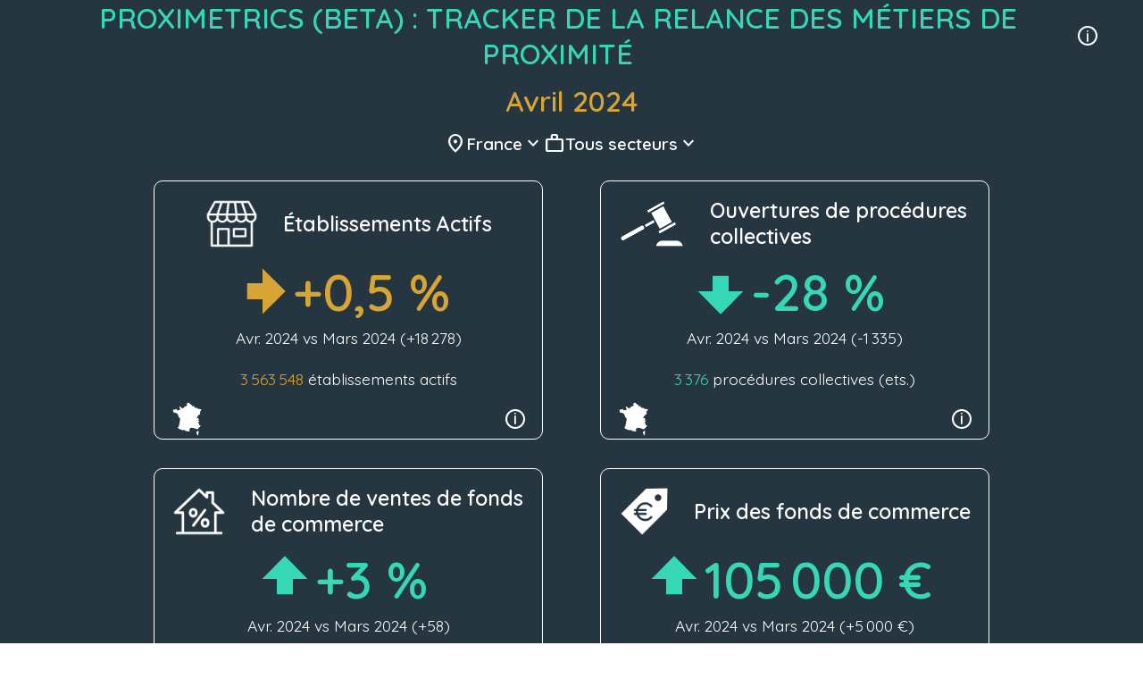

--- FILE ---
content_type: text/html;charset=UTF-8
request_url: http://www.proximetrics.fr/
body_size: 3356
content:
<html>
	<head>
		<meta charset="UTF-8" />
		<meta name="viewport" content="width=device-width,initial-scale=1">
		<link rel="icon" href="ressources/Green Atome.png" />
		<title>Proximetrics (Beta)</title>
		<link rel="preconnect" href="https://fonts.googleapis.com">
		<link rel="preconnect" href="https://fonts.gstatic.com" crossorigin>
		<link rel="stylesheet" href="https://fonts.googleapis.com/css?family=Quicksand:300,400,600"/>
		<link href="https://fonts.googleapis.com/css2?family=Poppins:wght@300;400;500;600;700;800;900&display=swap" rel="stylesheet">
		<!-- CSS -->
		<link rel="stylesheet" href="https://fonts.googleapis.com/css2?family=Material+Symbols+Outlined:opsz,wght,FILL,GRAD@24,400,0,0" />
		<link rel="stylesheet" type="text/css" href="./app.css" />
		<link rel="stylesheet" type="text/css" href="./spinner/spinner.css" />
		<link rel="stylesheet" type="text/css" href="./cascadeDropdown/cascadeDropdown.css" />
		<link rel="stylesheet" type="text/css" href="./arrow/arrow.css" />
		<link rel="stylesheet" type="text/css" href="./information/information.css" />
		<link rel="stylesheet" type="text/css" href="./navbar/navbar.css" />
		<link rel="stylesheet" type="text/css" href="./tiles/tiles.css" />
		<link rel="stylesheet" type="text/css" href="./modalChart/modalChart.css" />
		<link rel="stylesheet" type="text/css" href="./modalInfo/modalInfo.css" />
		<link rel="stylesheet" type="text/css" href="./tiles/tile/tile.css" />
		<link rel="stylesheet" type="text/css" href="./modalMap/modalMap.css" />
		<link rel="stylesheet" type="text/css" href="./mapDepartements/mapDepartements.css" />
		<!-- Config -->
		<script src="conf.js"></script>
		<!-- Libraries -->
		<script src="https://cdnjs.cloudflare.com/ajax/libs/vue/2.4.2/vue.min.js"></script>
		<script src="https://cdn.jsdelivr.net/npm/axios/dist/axios.min.js"></script>
		<script src="https://code.highcharts.com/highcharts.js"></script>
		<!-- JS -->
		<script src="./services/mapsService.js"></script>
		<script src="./services/tilesService.js"></script>
		<script src="./models.js"></script>
		<script src="./utils.js"></script>
		<script src="./spinner/spinner.js"></script>
		<script src="./cascadeDropdown/cascadeDropdown.js"></script>
		<script src="./arrow/arrow.js"></script>
		<script src="./information/information.js"></script>
		<script src="./navbar/navbar.js"></script>
		<script src="./tiles/tiles.js"></script>
		<script src="./modalChart/modalChart.js"></script>
		<script src="./modalInfo/modalInfo.js"></script>
		<script src="./tiles/tile/tile.js"></script>
		<script src="./modalMap/modalMap.js"></script>
		<script src="./mapDepartements/mapDepartements.js"></script>
	</head>
	<body>
		<div id="app" :class="classes">
			<navbar @input-change="refreshData"></navbar>
			<tiles :data="data" @open-modal="openModal" @open-map="openMap"></tiles>
			<modal-chart v-if="modalOpened"
				:graph="graph"
				@close="closeModal"
				@next-graphic="nextGraphic"
				@previous-graphic="previousGraphic"
			></modal-chart>
			<modal-map v-if="mapOpened"
				:map="map"
				@close="closeMap"
				@change-map="changeMap"
			></modal-map>
			<modal-info ref="modalInfo"></modal-info>
			<spinner v-if="loading"></spinner>
		</div>
	</body>
	<script src="./app.js"></script>
</html>

--- FILE ---
content_type: text/css
request_url: http://www.proximetrics.fr/app.css
body_size: 916
content:
:root {
  --color1: #263640;
  --color2: #36d7b7;
  --color3: #ff6d6d;
  --color4: #323f4f;
  --color5: white;
  --color6: #46505d;
  --color7: #d7a536;
  --font-body-family: Quicksand, "Helvetica Neue", Helvetica, Roboto, Arial, sans-serif;
}
#app.simplified {
  --color1: white;
  --color2: #61a939;
  --color3: #d63636;
  --color4: white;
  --color5: black;
  --color6: #46505d;
  --color7: #ffd200;
  --clr-main-1: #ec1c24;
  --clr-main-2: #7a00b9;
  --font-body-family: "Poppins", sans-serif;
}

body {
  margin: 0;
}

.colored {
  color: var(--color2);
}

.bad:not(.stable) .colored {
  color: var(--color3);
}

.stable .colored {
  color: var(--color7);
}

#app {
  font-family: var(--font-body-family);
  display: flex;
  flex-direction: column;
  align-items: center;
  background-color: var(--color1);
  min-height: 100vh;
}

--- FILE ---
content_type: text/css
request_url: http://www.proximetrics.fr/spinner/spinner.css
body_size: 2059
content:
.spinner-overlay {
    bottom: 0;
    left: 0;
    position: absolute;
    right: 0;
    top: 0;
    background: rgba(255, 255, 255, 0.5);
    z-index: 100;
  }
  .spinner--info {
    padding: 0 1em;
    background-color: rgba(255, 255, 255, 1);
    border-radius: 5px;
    font-size: 16px;
    width: auto;
    text-align: center;
    font-weight: bold;
    display: inline-block;
    white-space: nowrap;
    transform: translate(calc(-50% + 25px), 8px);
  }
  .spinner {
    position: absolute;
    padding: 1em;
    margin: auto;
    top: 0;
    right: 0;
    bottom: 0;
    left: 0;
    width: 70px;
    height: 60px;
    text-align: center;
    font-size: 10px;
    background-color: white;
    border-radius: 5px;
    z-index: 999;
  }
  
  .spinner > div {
    background-color: var(--color2);
    height: 100%;
    width: 8px;
    display: inline-block;
  
    -webkit-animation: growing-bars 1.2s infinite ease-in-out;
    animation: growing-bars 1.2s infinite ease-in-out;
    transform-origin: bottom left;
  }
  .simplified .spinner > div:nth-child(2n) {
    background-color: var(--clr-main-1);
  }
  .simplified .spinner > div:nth-child(2n + 1) {
    background-color: var(--clr-main-2);
  }
  
  .spinner .bar2 {
    margin-left: 0.2em;
    -webkit-animation-delay: -1.1s;
    animation-delay: -1.1s;
  }
  
  .spinner .bar3 {
    margin-left: 0.2em;
    -webkit-animation-delay: -1s;
    animation-delay: -1s;
  }
  
  .spinner .bar4 {
    margin-left: 0.2em;
    -webkit-animation-delay: -0.9s;
    animation-delay: -0.9s;
  }
  
  @-webkit-keyframes growing-bars {
    0%,
    80%,
    100% {
      -webkit-transform: scaleY(0.4);
    }
    20% {
      -webkit-transform: scaleY(1);
    }
  }
  
  @keyframes growing-bars {
    0%,
    80%,
    100% {
      transform: scaleY(0.3);
      -webkit-transform: scaleY(0.3);
    }
    20% {
      transform: scaleY(1);
      -webkit-transform: scaleY(1);
    }
  }

--- FILE ---
content_type: text/css
request_url: http://www.proximetrics.fr/cascadeDropdown/cascadeDropdown.css
body_size: 2211
content:
@media (min-width: 601px) {
	:root {
		--panelMaxWidth: 40vw;
		--panelMinWidth: 20vw;
		--panelLeft: auto;
	}
}
@media (max-width: 600px) {
	:root {
		--panelMaxWidth: 90vw;
		--panelMinWidth: 90vw;
		--panelLeft: 5vw;
	}
}

.input {
	display: flex;
	flex-direction: row;
	align-items: center;
	gap: 0.8em;
}
.simplified .input {
	background: white;
	border-radius: 4px;
	padding: 0.3em 0.6em;
	box-shadow: 2px 2px 3px black;
	font-size: 0.8em;
	font-weight: normal;
}

.inputName {
	overflow: hidden;
	white-space: nowrap;
	display: flex;
	align-items: center;
	gap: 0.4em;
}

.cascadeDropdown {
	cursor: pointer;
    outline: none;
}

.cascadeDropdown.dark {
	--ddColor1: var(--color4);
	--ddColor2: var(--color6);
	--ddColor3: var(--color1);
	--ddColor4: white;
}

.simplified .cascadeDropdown.dark, .cascadeDropdown.light {
	--ddColor1: #efefef;
	--ddColor2: #dcdcdc;
	--ddColor3: white;
	--ddColor4: black;
}

.dropdownContainer {
	position: absolute;
	margin-top: 3px;
	left: var(--panelLeft);
	color: var(--ddColor4);
	font-weight: normal;
	background-color: var(--ddColor1);
	z-index: 10;
	max-height: 400px;
	overflow-y: auto;
	min-width: var(--panelMinWidth);
	max-width: var(--panelMaxWidth);
}

.dropdownPanel {
	background-color: var(--ddColor1);
	border: 3px solid var(--ddColor1)
}

.dropdownContainer > .dropdownPanel > .dropdownItem:nth-of-type(2n), .dropdownItem:nth-of-type(2n) .dropdownItem:nth-of-type(2n), .dropdownItem:nth-of-type(2n + 1) .dropdownItem:nth-of-type(2n + 1) {
	background-color: var(--ddColor3);
}

.dropdownItem:hover {
	background-color: var(--ddColor2) !important; /* not proud of that but the selector for the alternate color is too powerfull */
}

.dropdownItem .dropdownPanel {
	padding-left: 1vw;
}

.itemObject {
	display: flex;
	flex-direction: row;
	justify-content: space-between;
	align-items: center;
	padding-top: 2px;
	padding-bottom: 2px;
}

.itemName {
	font-size: 0.8em;
}

.expansion {
	margin-left: 0.5vw;
	font-size: 0.6em;
    border-left: 1px solid #828282;
    padding-left: 3px;
    padding-right: 3px;
}

--- FILE ---
content_type: text/css
request_url: http://www.proximetrics.fr/arrow/arrow.css
body_size: 1048
content:
.arrow {
    --size: 18px;
    position: relative;
    height: 0px;
    width: 0px;
    border: var(--size) solid;
}

.arrow:before {
	content: '';
    position: absolute;
    top: 0px;
    right: 0px;
    display: block;
    height: var(--size);
    width: var(--size);
    transform: rotate(-45deg) translate(calc(var(--size) / 4), 0);
}

.arrow.arrow-up {
	transform: rotate(-45deg);
}

.arrow.arrow-down {
    transform: rotate(135deg);
}

.arrow.arrow-flat.ok, .arrow.arrow-flat.ko {
    transform: rotate(45deg);
	border-color: var(--color7) var(--color7) transparent transparent;
}

.arrow.arrow-flat.ok:before, .arrow.arrow-flat.ko:before {
	background-color: var(--color7);
}

.arrow.ok {
	border-color: var(--color2) var(--color2) transparent transparent;
}

.arrow.ok:before {
	background-color: var(--color2);
}

.arrow.ko {
	border-color: var(--color3) var(--color3) transparent transparent;
}

.arrow.ko:before {
	background-color: var(--color3);
}

--- FILE ---
content_type: text/css
request_url: http://www.proximetrics.fr/information/information.css
body_size: 693
content:
.information {
	color: white;
	border-color: white;
}

.information.light {
	color: black;
	border-color: black;
}

.information .i {
	--size: 18px;
	width: var(--size);
	height: var(--size);
	font-size: var(--size);
	font-weight: bold;
	border: 2px solid;
	border-radius: var(--size);
	cursor: pointer;
	display: flex;
	align-items: center;
	justify-content: center;
	transition: all 0.2s;
}
.simplified .information .i {
	background: var(--clr-main-2);
	color: white;
	padding: 3px;
	font-weight: bold;
	font-family: "Noto Serif", serif;
}

.information .i:hover {
	box-shadow: 0 0 8px #ffffff;
	transform: scale(1.2);
}

--- FILE ---
content_type: text/css
request_url: http://www.proximetrics.fr/navbar/navbar.css
body_size: 1254
content:
#navbar {
	width: 100%;
	background-color: var(--color1);
	display:flex;
	flex-direction: column;
	justify-content: center;
	align-items: center;
	font-weight: bold;
}

#navbar #navbarTitle {
	color: var(--color2);
	font-size: 2em;
	display: flex;
	flex-direction: row;
	align-items: center;
	margin-left: 4vw;
	margin-right: 4vw;
	text-align: center;
}
.simplified #navbar #navbarTitle {
	color: var(--clr-main-2);
	margin-bottom: 0.8em;
}

#navbar #navbarContent {
	@media (max-width: 1000px) {
		width: 100vw;
	}
	@media (min-width: 1001px) {
		width: 1000px;
	}
	display: flex;
	flex-direction: column;
	align-items: stretch;
	width: min(1000px, 100vw);
	background: linear-gradient(var(--clr-main-1),var(--clr-main-2));
	padding: 0.8em 0;
}

#navbar #navbarSelectors {
	color: var(--color5);
	font-size: 1.2em;
	display: flex;
	flex-direction: row;
	align-items: center;
	justify-content: center;
	gap: 1em;
}

#navbar #navbarSelectors .fieldContainer {
	max-width: 45vw;
}

#navbar #date {
	color: var(--color7);
	font-size: 2em;
	text-transform: capitalize;
	text-align: center;
	margin-bottom: 0.5em;
}
.simplified #navbar #date {
	color: white;
}

--- FILE ---
content_type: text/css
request_url: http://www.proximetrics.fr/tiles/tiles.css
body_size: 1758
content:
:root {
    --tileWidth: 500px;
    --halfTileWidth: calc(var(--tileWidth) / 2);
}

#tiles {
    gap: 2em 4em;
    padding: 1em 2em;
    box-sizing: border-box;
}
.simplified #tiles {
    background-color: #f8fafe;
    overflow-y: auto;
}
@media (max-width: 1000px) {
    #tiles {
        width: 100vw;
        display: grid;
        grid-template-columns: repeat(1, 1fr);
        padding-left: calc(50vw - min(var(--halfTileWidth), 50vw));
        padding-right: calc(50vw - min(var(--halfTileWidth), 50vw));
        gap: 1em;
    }
}

@media (min-width: 1001px) {
    #tiles {
        width: 1000px;
        display: grid;
        grid-template-columns: repeat(2, 1fr);
    }
}

/* Mimics the css behavior of a tile (position, size etc) but slightly different */
#tiles .tile.reworked {
    border: none;
    box-shadow: none;
    cursor: initial;
    display: flex;
    justify-content: center;
    align-items: center;
    flex-direction: column;
    text-align: center;
}

.simplified #tiles .tile.reworked {
    display: none;
}

#tiles .tile.reworked:hover {
    transform: none;
}

#tiles .tile.reworked img {
    width: 17em;
    margin-top: 2em;
    cursor: pointer;
    filter: none;
    transition: filter 0.3s;
}

#tiles .tile.reworked a, #tiles .tile.reworked a:visited {
    color: var(--color2);
    text-decoration: none;
    cursor: pointer;
}

#tiles .tile.reworked a:hover {
    text-shadow: 0px 0px 3px white;
}

#tiles .tile.reworked img:hover {
    filter: drop-shadow(0px 0px 3px #aaaaaa);
}

@media (max-width: 600px) {
    #tiles .tile.reworked {
        justify-content: center;
        align-items: center;
    }
}

--- FILE ---
content_type: text/css
request_url: http://www.proximetrics.fr/modalChart/modalChart.css
body_size: 2779
content:
@media (min-width: 601px) {
	:root {
        --chartModalWidth: 60vw;
        --panelsWidth: 5em;
        --chartArrowMult: 2.4;
        --chartHeight: calc(var(--modalChartHeight) * 0.75);
	}
}
@media (max-width: 600px) {
	:root {
        --chartModalWidth: 100vw;
        --panelsWidth: 1em;
        --chartArrowMult: 1;
        --chartHeight: calc(var(--modalChartHeight) * 0.85);
	}
}

:root {
    --modalChartHeight: 95vh;
    --chartWidth: calc(var(--chartModalWidth) - 2 * var(--panelsWidth));
    --chartColor: white;
}

.simplified {
    --chartColor: black;
}

.modalChart {
    font-size: 16px;
    position: fixed;
    top: 0;
    left: 0;
    width: 100vw;
    height: 100vh;
    background: #00000088;
    z-index: 1;
    display:flex;
    flex-direction: row;
    align-items: center;
    justify-content: center;
}

.modalChart .content {
    width: var(--chartModalWidth);
    height: var(--modalChartHeight);
    background-color: var(--color4);
    padding-bottom: 3px;
    opacity: 1;
    display: flex;
    flex-direction: row;
    align-items: stretch;
    justify-content: center;
}

.modalChart [class^='panel'] {
    width: var(--panelsWidth);
    display: flex;
    flex-direction: column;
    align-items: center;
    color: var(--chartColor);
}

.modalChart .panelLeft {
    justify-content: center;
}

.modalChart .panelRight {
    justify-content: space-between;
}

.panelRight .close {
    align-self: end;
    cursor: pointer;
    margin-top: 0.5vw;
}

.panelRight .fioritura {
    height: 1vw;
}

.panelRight {
    padding-bottom: max(2vh, 1vw);
}

.panelRight .bottomRight {
    display: flex;
    flex-direction: column;
    justify-content: space-between;
    align-items: center;
}

.modalChart .arrowNav {
    cursor: pointer;
    color: var(--color5);
}

.modalChart .middle {
    width: var(--chartWidth);
    display: flex;
    flex-direction: column;
    align-items: stretch;
    justify-content: stretch;
}

.modalChart #chart {
    height: calc(var(--chartHeight) * 0.97);
    margin-top: calc(var(--chartHeight) * 0.03);
}

.modalChart .bottomText {
    height: calc(var(--modalChartHeight) - var(--chartHeight));
    color: var(--chartColor);
    display: flex;
    flex-direction: column;
    justify-content: center;
}

.modalChart .bottomText .title {
    font-weight: bold;
    margin-bottom: 1vh;
}

.modalChart .bottomText .bottomContent {
    display: flex;
    flex-direction: row;
    justify-content: stretch;
}

.modalChart .bottomText .bottomContent .contentPanel {
    flex-grow: 1;
    flex-basis: 0;
    display: flex;
    flex-direction: column;
}

--- FILE ---
content_type: text/css
request_url: http://www.proximetrics.fr/modalInfo/modalInfo.css
body_size: 1658
content:
@media (min-width: 601px) {
	:root {
        --largeModalInfoWidth: 80vw;
        --mediumModalInfoWidth: 55vw;
        --smallModalInfoWidth: 30vw;
        --modalInfoMinWidth: 600px;
	}
}
@media (max-width: 600px) {
	:root {
        --largeModalInfoWidth: 80vw;
        --mediumModalInfoWidth: 80vw;
        --smallModalInfoWidth: 80vw;
        --modalInfoMinWidth: none;
	}
}

.information .popup {
    position: fixed;
    width: 100vw;
    height: 100vh;
    background: #00000088;
    top: 0;
    left: 0;
    z-index: 2;
    display: flex;
    align-items: center;
    justify-content: center;
    cursor: initial;
    color: black;
    font-weight: normal;
}

.information .popup .content {
    min-width: var(--modalInfoMinWidth);
    max-height: 80vh;
    margin: 0 auto;
    padding: 1em 2em 2em 2em;
    background-color: #fff;
    border-radius: 2px;
    font-size: 16px;
}

.information .popup .content.small {
    max-width: var(--smallModalInfoWidth);
}

.information .popup .content.medium {
    max-width: var(--mediumModalInfoWidth);
}

.information .popup .content.large {
    max-width: var(--largeModalInfoWidth);
}

.information .popup .content .title {
    font-weight: bold;
    margin-top: 1em;
    margin-bottom: 1em;
}

.information .popup .content .text {
    overflow-y: auto;
    max-height: 70vh;
}

.information .popup .content .header {
    display: flex;
    flex-direction: row;
    justify-content: flex-end;
    margin-bottom: 1em;
}

.information .popup .content .header .closeButton {
    cursor: pointer;
}

--- FILE ---
content_type: text/css
request_url: http://www.proximetrics.fr/tiles/tile/tile.css
body_size: 2404
content:
.tile {
  max-width: calc(100vw - 2.32em);
  height: 18em;
  padding-left: 1.16em;
  padding-right: 1.16em;
  border: 1px solid white;
  font-size: var(--font-size);
  color: white;
  cursor: pointer;
  transition: box-shadow 0.3s;
  border-radius: 10px;
}
.simplified .tile {
  background: white;
}
@media (max-width: 1000px) {
  .tile {
    max-width: calc(100vw - 2.32em);
  }
}

.tile:hover {
  box-shadow: 0 0 10px white;
}

.tileHeader {
  height: 33%;
  width: 100%;
  display: flex;
  flex-direction: row;
  align-items: center;
  justify-content: center;
  font-size: 1.45em;
  font-weight: 600;
}
.simplified .tileHeader {
  text-align: center;
  color: var(--clr-main-2);
}

.tileHeader img {
  height: 60%;
  margin-right: 1.16em;
}
.simplified .tileHeader img {
  display: none;
}

.tileHeader .warning {
  font-size: 1.8em;
  color: #ff6d6d;
}

.tileHeader .warning:hover {
  text-shadow: 0px 0px 3px white;
}

.tileHighlight {
  height: 20%;
  width: 100%;
  display: flex;
  flex-direction: row;
  align-items: center;
  justify-content: center;
  font-size: 3.6em;
  font-weight: bold;
  white-space: nowrap;
}

.tileRecap1,
.tileRecap2 {
  height: 16%;
  width: 100%;
  display: flex;
  flex-direction: row;
  align-items: center;
  justify-content: center;
  font-size: 1.1em;
}
.simplified .tileRecap1,
.simplified .tileRecap2 {
  color: black;
}

.tileFooter {
  height: 15%;
  width: 100%;
  display: flex;
  flex-direction: row-reverse;
  justify-content: space-between;
  align-items: center;
}

.tileFooter .logos {
  flex-grow: 1;
  padding-bottom: 0.3vw;
  display: flex;
  flex-direction: row;
  justify-content: space-around;
}

.tileFooter .logos img {
  height: calc(calc(var(--tileHeight) * 0.15) - 0.3vw);
  margin-right: 1vw;
}

.tileFooter .mapLogo {
  background-image: url("/ressources/france.png");
  background-size: contain;
  background-repeat: no-repeat;
  height: 2.5em;
  width: 2.5em;
  transition: all 0.2s;
}
.simplified .tileFooter .mapLogo {
  background-image: url("/ressources/france-purple.png");
  color: var(--clr-main-2);
}
.tileFooter .no-mapLogo {
  height: 2.5em;
  width: 2.5em;
}

.tileFooter .mapLogo:hover {
  filter: drop-shadow(0px 0px 5px #aaaaaa);
  transform: scale(1.2);
}


--- FILE ---
content_type: text/css
request_url: http://www.proximetrics.fr/modalMap/modalMap.css
body_size: 1358
content:
.modalMap .popup {
    position: fixed;
    top: 0;
    left: 0;
    width: 100vw;
    height: 100vh;
    background: #00000088;
    z-index: 2;
    display: flex;
    align-items: center;
    justify-content: center;
    cursor: initial;
    color: black;
    font-weight: normal;
    font-size: 0.6em;
}

.modalMap .popup .content {
    width: min(94vh, 94vw);
    height: min(94vh, 94vw);
    margin: 0 auto;
    padding: 1em 2em 0.5em 2em;
    background-color: #fff;
    border-radius: 2px;
    display: flex;
    flex-direction: column;
    font-size: 2em;
    font-weight: bold;
}

.modalMap .popup .content .header {
    display: flex;
    flex-direction: row;
    justify-content: flex-end;
}

.modalMap .popup .content .header .closeModal {
    cursor: pointer;
    margin-bottom: 0.5em;
}

.modalMap .popup .content .mapNav {
    display: block;
    width: fit-content;
    max-width: 100%;
    margin-bottom: min(4vw, 4vh);
}

.modalMap .popup .content .credits {
    font-size: 9px;
    text-align: right;
    padding-right: 2vw;
}

.modalMap .popup .content .bottomText {
    height: min(6vh, 6vw);
    margin-top: min(2vh, 2vw);
}

.modalMap .popup .content .footer {
    display: flex;
    flex-direction: row;
    justify-content: flex-end;
}

--- FILE ---
content_type: text/css
request_url: http://www.proximetrics.fr/mapDepartements/mapDepartements.css
body_size: 233
content:
.map path {
    stroke: white;
    stroke-width: 1px;
    transition: all 0.2s;
}

.map path:hover {
    stroke-width: 3px;
    opacity: 0.5;
}

.map .title {
    text-align: center;
}

--- FILE ---
content_type: application/javascript
request_url: http://www.proximetrics.fr/spinner/spinner.js
body_size: 422
content:
Vue.component('spinner', {
    template: `<div class="spinner-overlay">
        <div class="spinner">
            <div class="bar1"></div>
            <div class="bar2"></div>
            <div class="bar3"></div>
            <div class="bar4"></div>
            <span class="spinner--info" v-if="info">{{ info.info }}</span>
        </div>
    </div>`,
    props: ['info']
})

--- FILE ---
content_type: application/javascript
request_url: http://www.proximetrics.fr/cascadeDropdown/cascadeDropdown.js
body_size: 2453
content:
Vue.component('dropdown-item', {
	template: `<div :class="{dropdownItem: true, withList: hasList}" @click.stop="selectItem">
		<div class="itemObject">
			<span class="itemName">{{item.name}}</span>
			<span class="expansion material-symbols-outlined" v-if="hasList" @click.stop="toggleChildDropdown">{{ displayChildDropdown ? 'expand_less' : 'expand_more' }}</span>
		</div>
		<dropdown-panel v-if="hasList && displayChildDropdown" :list="item.list" @selected="itemSelected"></dropdown-panel>
	</div>`,
	props: ['item'],
	data() {
		return {
			displayChildDropdown: this.item.nonSelectable,
			hasList: this.item.list && this.item.list.length
		}
	},
	methods: {
		toggleChildDropdown() {
			this.displayChildDropdown = !this.displayChildDropdown;
		},
		openChildDropdown() {
			this.displayChildDropdown = true;
		},
		closeChildDropdown() {
			this.displayChildDropdown = false;
		},
		selectItem() {
			if (this.item.nonSelectable) {
				this.toggleChildDropdown();
			} else {
				this.$emit('selected', this.item)
			}
		},
		itemSelected(e) {
			this.$emit('selected', e);
		}
	}
})

Vue.component('dropdown-panel', {
	template: `<div class="dropdownPanel">
		<dropdown-item v-for="item in list" :item="item" @selected="itemSelected" :key="item.id"></dropdown-item>
	</div>`,
	props: ['list'],
	methods: {
		itemSelected(e) {
			this.$emit('selected', e);
		}
	}
});

Vue.component('cascade-dropdown', {
	template: `<div tabindex="-1" :class="['cascadeDropdown', theme || 'dark']" @blur="closePanel">
		<div class="input" @click.stop="togglePanel"><div class="inputName"><span v-if="icon" class="material-symbols-outlined">{{icon}}</span> {{selected || ''}}</div> <span class="material-symbols-outlined">expand_more</span></div>
		<div class="dropdownContainer">
			<dropdown-panel v-if="opened" :list="list" @selected="itemSelected"></dropdown-panel>
		</div>
	</div>`,
	props: ['list', 'value', 'theme', 'icon'],
	data() {
		return {
			selected: this.value ? this.value.name : '',
			opened: false
		}
	},
	methods: {
		togglePanel() {
			if (this.opened) {
				this.closePanel();
			} else {
				this.openPanel();
			}
		},
		openPanel() {
			this.opened = true;
		},
		closePanel() {
			this.opened = false;
		},
		itemSelected(e) {
			this.closePanel();
			this.selected = e.name;
			this.$emit('input', e);
		}
	}
})

--- FILE ---
content_type: application/javascript
request_url: http://www.proximetrics.fr/modalChart/modalChart.js
body_size: 7295
content:
Vue.component('modalChart', {
	template: `<div class="modalChart" @click="emitClose">
		<div class="content" @click.stop>
			<div class="panelLeft">
				<span class="arrowNav material-symbols-outlined" @click.stop="previousGraphic">chevron_left</span>
			</div>
			<div class="middle">
				<div id="chart"></div>
				<div class="bottomText" v-if="graph.recap">
					<div class="title">{{graph.recap.recapTitle}}</div>
					<div class="bottomContent">
						<div class="contentPanel">
							<div :class="getColorClasses(graph.recap.currentGrowth)">
								<span>
									{{textDependingOnZone}}:
									<span class="colored">{{graph.recap.value1.getString()}}</span>
									vs. {{graph.recap.previousDate.month}} {{graph.recap.previousDate.year}}
								</span>
							</div>
							<div :class="getColorClasses(graph.recap.yearWiseGrowth)">
								<span>
									{{textDependingOnZone}}:
									<span class="colored">{{graph.recap.value2.getString()}}</span>
									vs. {{graph.recap.currentDate.month}} {{graph.recap.currentDate.year - 1}}
								</span>
							</div>
						</div>
						<div class="contentPanel" v-if="graph.global.zoneType !== 'france'">
							<div :class="getColorClasses(graph.recap.franceCurrentGrowth)">
								<span>
									France entière:
									<span class="colored">{{graph.recap.value3.getString()}}</span>
									vs. {{graph.recap.previousDate.month}} {{graph.recap.previousDate.year}}
								</span>
							</div>
							<div :class="getColorClasses(graph.recap.franceYearWiseGrowth)">
								<span>
									France entière:
									<span class="colored">{{graph.recap.value4.getString()}}</span>
									vs. {{graph.recap.currentDate.month}} {{graph.recap.currentDate.year - 1}}
								</span>
							</div>
						</div>
					</div>
				</div>
			</div>
			<div class="panelRight">
				<span class="close fioritura material-symbols-outlined" v-on:click.stop="emitClose">close</span>
				<span class="arrowNav material-symbols-outlined" @click.stop="nextGraphic">chevron_right</span>
				<span class="fioritura"><information :info="graph.global.info"></information></span>
			</div>
		</div>
	</div>`,
	/*
	{
		global: {
			zoneType: string ('france' or 'region' of 'departement'),
			info: string,
			growthBad: boolean
		},
		chart: {
			title: string,
			subtitle: string,
			label: string,
			data: {
				data: number[],
				dataFrance: number[]
			}
		},
		recap: {
			recapTitle: string,
			currentDate: {month: string, year: string},
			previousDate: {month: string, year: string},
			currentGrowth: number,
			yearWiseGrowth: number,
			franceCurrentGrowth: number,
			franceYearWiseGrowth: number,
			value1: ExtendedNumber,
			value2: ExtendedNumber,
			value3: ExtendedNumber,
			value4: ExtendedNumber
		}
	}
	*/
	props: ['graph'],
	data() {
		return {
			chart: null,
			startYear: undefined
		}
	},
	computed: {
		isFrance() {
			return this.graph.global.zoneType === 'france';
		},
		textDependingOnZone() {
			switch (this.graph.global.zoneType) {
				case 'region' : return 'Région analysée';
				case 'departement' : return 'Département analysé';
				case 'france' : return 'France entière';
			}
		},
		displayDataRaw() {
			// The first OR is here to always display the dataFrance for the case of the TVA. To be changed
			return (this.isFrance || !this.graph.chart.data.data ? this.graph.chart.data.dataFrance : this.graph.chart.data.data) || [];
		},
		displayDataMovingMedian() {
			return this.isFrance ? this.graph.chart.data.curveFrance : this.graph.chart.data.curve;
		}
	},
	watch: {
		graph() {
			this.updateChart();
		}
	},
	methods: {
		getColorClasses(number) {
			if (Math.abs(number) < (this.graph.global.bound || 1)) return 'stable';
			else if (this.graph.global.growthBad ^ number < 0) return 'bad';
			else return '';
		},
		emitClose() {
			this.$emit('close');
		},
		nextGraphic() {
			this.$emit('next-graphic');
		},
		previousGraphic() {
			this.$emit('previous-graphic');
		},
		updateChart() {
			// Reset the data
			this.chart.series[0].update({data: [], name: this.graph.chart.label});
			this.chart.series[1].update({data: []});
			// Put the new data if it exists
			this.chart.series[0].update({data: [...this.displayDataRaw], name: this.graph.chart.label});
			this.chart.series[1].update({data: [...this.displayDataMovingMedian]});
			this.chart.setTitle({text: this.graph.chart.title});
			this.chart.setSubtitle({text: this.graph.chart.subtitle});
		}
	},
	async mounted() {
		this.startYear = await Utils.getStartYear()
		let numberOfYears = await Utils.getNumberOfYears()

		// Get the width of the screen for the size of the highcharts labels
		let subTitleFontSize = '1em';
		let titleFontSize = '1.3em';
		let legendSize = '0.65em';

		/*
		Creation of an axis x years long (1 month increment).
		If the serie does not have enough values, Highcharts will rescale the X axis to fit the value :).
		Avoids a bug when initializing the axis with a chart having fewer values than the others.
		*/
		let xAxisTicks = (new Array(12 * numberOfYears).fill(0)).map((e, i) => ['janv.', 'fevr.', 'mars', 'avr.', 'mai', 'juin', 'juil.', 'août', 'sept.', 'oct.', 'nov.', 'déc.'][i % 12] + ' ' + (this.startYear + Math.floor(i / 12)));

		Highcharts.setOptions({
			chart: {
				style: {
					fontFamily: 'var(--font-body-family)'
				}
			}
		});
		const color = 'var(--chartColor)'
		const colorTitle = this.$simplified ? 'var(--clr-main-2)' : "#ffffff"
		this.chart = Highcharts.chart('chart', {
			credits: false,
			chart: {
				backgroundColor: '#00000000'
			},
			title: {
				text: this.graph.chart.title,
				margin: 50,
				style: { color: colorTitle, fontWeight: 'bold', fontSize: titleFontSize }
			},
			subtitle: {
				text: this.graph.chart.subtitle,
				style: { color, fontWeight: 'bold', fontSize: subTitleFontSize }
			},
			tooltip: {
				valueDecimals: 1
			},
			yAxis: {
				title: {
					text: ''
				},
				labels: {
					style: { color }
				}
			},
			xAxis: {
				categories: xAxisTicks,
				accessibility: {
					rangeDescription: `Range: ${this.startYear} to today`
				},
				labels: {
					style: { color, fontSize: legendSize }
				}
			},
			legend: {
				layout: 'horizontal',
				align: 'center',
				verticalAlign: 'bottom',
				itemStyle: { color, fontSize: legendSize }
			},
			plotOptions: {
				series: {
					stickyTracking: false,
					lineWidth: 3
				},
				column: {
					minPointLength: 3
				}
			},
			series: [{
				borderWidth: 0,
				type: 'column',
				name: this.graph.chart.label,
				data: [...this.displayDataRaw],
				color: '#d9d9d9',
				opacity: 0.7,
				visible: true
			}, {
				type: 'spline',
				name: 'Moyenne (3 mois)',
				data: [...this.displayDataMovingMedian],
				color: '#ffe499'
			}],
			responsive: {
				rules: [{
					condition: {
						maxWidth: 500
					},
					chartOptions: {
						legend: {
							layout: 'horizontal',
							align: 'center',
							verticalAlign: 'bottom'
						}
					}
				}]
			}
		});
	}
})

--- FILE ---
content_type: application/javascript
request_url: http://www.proximetrics.fr/modalInfo/modalInfo.js
body_size: 1172
content:
Vue.component('modal-info', {
    template: `<div class="information">
        <div v-if="popupOpened" class="popup" @click.stop="closePopup">
            <div :class="['content', sizeClass]" @click.stop>
                <div class="header"><span class="closeButton material-symbols-outlined" @click.stop="closePopup">close</span></div>
                <div class="text" v-html="htmlContent"></div>
            </div>
        </div>
    </div>`,
    data() {
        return {
            popupOpened: false,
            htmlContent: ``,
            size: null
        }
    },
    computed: {
        sizeClass() {
            switch(this.size) {
                case 'small': return 'small';
                case 'medium': return 'medium';
                case 'large': return 'large';
                default: return 'large';
            }
        }
    },
    methods: {
        openPopup(info, size) {
            this.size = size;
            this.htmlContent = info;
            this.popupOpened = true;
        },
        closePopup() {
            this.popupOpened = false;
        }
    }
})

--- FILE ---
content_type: application/javascript
request_url: http://www.proximetrics.fr/information/information.js
body_size: 346
content:
Vue.component('information', {
    template: `<div :class="['information', theme]">
        <span class="i" @click.stop="openPopup">i</span>
    </div>`,
    props: ['info', 'theme'],
    methods: {
        openPopup() {
            this.$root.$refs.modalInfo.openPopup(this.info);
        }
    }
})

--- FILE ---
content_type: application/javascript
request_url: http://www.proximetrics.fr/navbar/navbar.js
body_size: 33410
content:
Vue.component("navbar", {
  template: `<div id="navbar">
        <div v-if="!$simplified" id="navbarTitle"><span>PROXIMETRICS (BETA) : TRACKER DE LA RELANCE DES MÉTIERS DE PROXIMITÉ</span>&nbsp;<information :info="titleInfo"></information></div>
        <div v-else id="navbarTitle"><span>Baromètre des métiers de proximité</span></div>
        <div id="navbarContent">
          <div id="date">{{date}}</div>
          <div id="navbarSelectors">
              <div class="fieldContainer"><cascade-dropdown icon="location_on" :list="zones" v-model="zoneSelected"></cascade-dropdown></div><div class="fieldContainer"><cascade-dropdown icon="work" :list="secteurs" v-model="secteurSelected"></cascade-dropdown></div>
          </div>
        </div>
    </div>`,
  data() {
    return {
      zoneSelected: {
        id: null,
        name: "France",
      },
      secteurSelected: {
        id: null,
        name: "Tous secteurs",
      },
      zoneOpened: false,
      sectorOpened: false,
      zones: [
        {
          id: null,
          name: "France",
        },
        {
          id: "r11",
          name: "Île-de-France",
          list: [
            {
              id: "94",
              name: "Val-de-Marne",
            },
            {
              id: "93",
              name: "Seine-Saint-Denis",
            },
            {
              id: "77",
              name: "Seine-et-Marne",
            },
            {
              id: "92",
              name: "Hauts-de-Seine",
            },
            {
              id: "91",
              name: "Essonne",
            },
            {
              id: "95",
              name: "Val-d'Oise",
            },
            {
              id: "75",
              name: "Paris",
            },
            {
              id: "78",
              name: "Yvelines",
            },
          ].sort(this.sortByNameAlphabetically),
        },
        {
          id: "r24",
          name: "Centre-Val de Loire",
          list: [
            {
              id: "37",
              name: "Indre-et-Loire",
            },
            {
              id: "28",
              name: "Eure-et-Loir",
            },
            {
              id: "41",
              name: "Loir-et-Cher",
            },
            {
              id: "45",
              name: "Loiret",
            },
            {
              id: "36",
              name: "Indre",
            },
            {
              id: "18",
              name: "Cher",
            },
          ].sort(this.sortByNameAlphabetically),
        },
        {
          id: "r27",
          name: "Bourgogne-Franche-Comté",
          list: [
            {
              id: "58",
              name: "Nièvre",
            },
            {
              id: "71",
              name: "Saône-et-Loire",
            },
            {
              id: "70",
              name: "Haute-Saône",
            },
            {
              id: "21",
              name: "Côte-d'Or",
            },
            {
              id: "25",
              name: "Doubs",
            },
            {
              id: "90",
              name: "Territoire de Belfort",
            },
            {
              id: "89",
              name: "Yonne",
            },
            {
              id: "39",
              name: "Jura",
            },
          ].sort(this.sortByNameAlphabetically),
        },
        {
          id: "r28",
          name: "Normandie",
          list: [
            {
              id: "14",
              name: "Calvados",
            },
            {
              id: "61",
              name: "Orne",
            },
            {
              id: "27",
              name: "Eure",
            },
            {
              id: "50",
              name: "Manche",
            },
            {
              id: "76",
              name: "Seine-Maritime",
            },
          ].sort(this.sortByNameAlphabetically),
        },
        {
          id: "r32",
          name: "Hauts-de-France",
          list: [
            {
              id: "02",
              name: "Aisne",
            },
            {
              id: "62",
              name: "Pas-de-Calais",
            },
            {
              id: "59",
              name: "Nord",
            },
            {
              id: "60",
              name: "Oise",
            },
            {
              id: "80",
              name: "Somme",
            },
          ].sort(this.sortByNameAlphabetically),
        },
        {
          id: "r44",
          name: "Grand Est",
          list: [
            {
              id: "54",
              name: "Meurthe-et-Moselle",
            },
            {
              id: "55",
              name: "Meuse",
            },
            {
              id: "88",
              name: "Vosges",
            },
            {
              id: "10",
              name: "Aube",
            },
            {
              id: "67",
              name: "Bas-Rhin",
            },
            {
              id: "57",
              name: "Moselle",
            },
            {
              id: "08",
              name: "Ardennes",
            },
            {
              id: "68",
              name: "Haut-Rhin",
            },
            {
              id: "51",
              name: "Marne",
            },
            {
              id: "52",
              name: "Haute-Marne",
            },
          ].sort(this.sortByNameAlphabetically),
        },
        {
          id: "r52",
          name: "Pays de la Loire",
          list: [
            {
              id: "49",
              name: "Maine-et-Loire",
            },
            {
              id: "85",
              name: "Vendée",
            },
            {
              id: "53",
              name: "Mayenne",
            },
            {
              id: "44",
              name: "Loire-Atlantique",
            },
            {
              id: "72",
              name: "Sarthe",
            },
          ].sort(this.sortByNameAlphabetically),
        },
        {
          id: "r53",
          name: "Bretagne",
          list: [
            {
              id: "22",
              name: "Côtes-d'Armor",
            },
            {
              id: "56",
              name: "Morbihan",
            },
            {
              id: "35",
              name: "Ille-et-Vilaine",
            },
            {
              id: "29",
              name: "Finistère",
            },
          ].sort(this.sortByNameAlphabetically),
        },
        {
          id: "r75",
          name: "Nouvelle-Aquitaine",
          list: [
            {
              id: "64",
              name: "Pyrénées-Atlantiques",
            },
            {
              id: "16",
              name: "Charente",
            },
            {
              id: "17",
              name: "Charente-Maritime",
            },
            {
              id: "19",
              name: "Corrèze",
            },
            {
              id: "23",
              name: "Creuse",
            },
            {
              id: "24",
              name: "Dordogne",
            },
            {
              id: "33",
              name: "Gironde",
            },
            {
              id: "40",
              name: "Landes",
            },
            {
              id: "47",
              name: "Lot-et-Garonne",
            },
            {
              id: "79",
              name: "Deux-Sèvres",
            },
            {
              id: "86",
              name: "Vienne",
            },
            {
              id: "87",
              name: "Haute-Vienne",
            },
          ].sort(this.sortByNameAlphabetically),
        },
        {
          id: "r76",
          name: "Occitanie",
          list: [
            {
              id: "09",
              name: "Ariège",
            },
            {
              id: "65",
              name: "Hautes-Pyrénées",
            },
            {
              id: "66",
              name: "Pyrénées-Orientales",
            },
            {
              id: "32",
              name: "Gers",
            },
            {
              id: "11",
              name: "Aude",
            },
            {
              id: "31",
              name: "Haute-Garonne",
            },
            {
              id: "30",
              name: "Gard",
            },
            {
              id: "48",
              name: "Lozère",
            },
            {
              id: "46",
              name: "Lot",
            },
            {
              id: "12",
              name: "Aveyron",
            },
            {
              id: "34",
              name: "Hérault",
            },
            {
              id: "81",
              name: "Tarn",
            },
            {
              id: "82",
              name: "Tarn-et-Garonne",
            },
          ].sort(this.sortByNameAlphabetically),
        },
        {
          id: "r84",
          name: "Auvergne-Rhône-Alpes",
          list: [
            {
              id: "01",
              name: "Ain",
            },
            {
              id: "63",
              name: "Puy-de-Dôme",
            },
            {
              id: "73",
              name: "Savoie",
            },
            {
              id: "74",
              name: "Haute-Savoie",
            },
            {
              id: "43",
              name: "Haute-Loire",
            },
            {
              id: "42",
              name: "Loire",
            },
            {
              id: "38",
              name: "Isère",
            },
            {
              id: "03",
              name: "Allier",
            },
            {
              id: "26",
              name: "Drôme",
            },
            {
              id: "15",
              name: "Cantal",
            },
            {
              id: "07",
              name: "Ardèche",
            },
            {
              id: "69",
              name: "Rhône",
            },
          ].sort(this.sortByNameAlphabetically),
        },
        {
          id: "r93",
          name: "Provence-Alpes-Côte d'Azur",
          list: [
            {
              id: "13",
              name: "Bouches-du-Rhône",
            },
            {
              id: "83",
              name: "Var",
            },
            {
              id: "06",
              name: "Alpes-Maritimes",
            },
            {
              id: "05",
              name: "Hautes-Alpes",
            },
            {
              id: "04",
              name: "Alpes-de-Haute-Provence",
            },
            {
              id: "84",
              name: "Vaucluse",
            },
          ].sort(this.sortByNameAlphabetically),
        },
        {
          id: "r94",
          name: "Corse",
          list: [
            {
              id: "2B",
              name: "Haute-Corse",
            },
            {
              id: "2A",
              name: "Corse-du-Sud",
            },
          ].sort(this.sortByNameAlphabetically),
        },
        {
          id: "r01",
          name: "Guadeloupe",
        },
        {
          id: "r02",
          name: "Martinique",
        },
        {
          id: "r03",
          name: "Guyane",
        },
        {
          id: "r04",
          name: "La Réunion",
        },
        {
          id: "r06",
          name: "Mayotte",
        },
      ],
      secteurs: [
        {
          id: null,
          name: "Tous secteurs",
        },
        {
          id: "01",
          name: "Commerce alimentaire",
          list: [
            {
              id: "1013B",
              name: "Charcuterie",
            },
            {
              id: "1071C",
              name: "Boulangerie et boulangerie-pâtisserie",
            },
            {
              id: "1071D",
              name: "Pâtisserie",
            },
            {
              id: "4711A",
              name: "Commerce de détail de produits surgelés",
            },
            {
              id: "4711B",
              name: "Commerce d'alimentation générale",
            },
            {
              id: "4711C",
              name: "Supérettes",
            },
            {
              id: "4711D",
              name: "Supermarchés",
            },
            {
              id: "4711F",
              name: "Hypermarchés",
            },
            {
              id: "4721Z",
              name:
                "Commerce de détail de fruits et légumes en magasin spécialisé",
            },
            {
              id: "4722Z",
              name:
                "Commerce de détail de viandes et de produits à base de viande en magasin spécialisé",
            },
            {
              id: "4723Z",
              name:
                "Commerce de détail de poissons, crustacés et mollusques en magasin spécialisé",
            },
            {
              id: "4724Z",
              name:
                "Commerce de détail de pain, pâtisserie et confiserie en magasin spécialisé",
            },
            {
              id: "4725Z",
              name: "Commerce de détail de boissons en magasin spécialisé",
            },
            {
              id: "4729Z",
              name:
                "Autres commerces de détail alimentaires en magasin spécialisé ",
            },
            {
              id: "4781Z",
              name: "Commerce de détail alimentaire sur éventaires et marchés",
            },
          ].sort(this.sortByNameAlphabetically),
        },
        {
          id: "02",
          name: "Commerce non alimentaire",
          list: [
            {
              id: "4711E",
              name: "Magasins multi-commerces",
            },
            {
              id: "4719A",
              name: "Grands magasins",
            },
            {
              id: "4719B",
              name: "Autres commerces de détail en magasin non spécialisé",
            },
            {
              id: "4730Z",
              name: "Commerce de détail de carburants en magasin spécialisé",
            },
            {
              id: "4741Z",
              name:
                "Commerce de détail d'ordinateurs, d'unités périphériques et de logiciels en magasin spécialisé",
            },
            {
              id: "4742Z",
              name:
                "Commerce de détail de matériels de télécommunication en magasin spécialisé",
            },
            {
              id: "4743Z",
              name:
                "Commerce de détail de matériels audio et vidéo en magasin spécialisé",
            },
            {
              id: "4751Z",
              name: "Commerce de détail de textiles en magasin spécialisé",
            },
            {
              id: "4752A",
              name:
                "Commerce de détail de quincaillerie, peintures et verres en petites surfaces (moins de 400 m2)",
            },
            {
              id: "4752B",
              name:
                "Commerce de détail de quincaillerie, peintures et verres en grandes surfaces (400 m2et plus)",
            },
            {
              id: "4753Z",
              name:
                "Commerce de détail de tapis, moquettes et revêtements de murs et de sols en magasin spécialisé",
            },
            {
              id: "4754Z",
              name:
                "Commerce de détail d'appareils électroménagers en magasin spécialisé",
            },
            {
              id: "4759A",
              name: "Commerce de détail de meubles",
            },
            {
              id: "4759B",
              name: "Commerce de détail d'autres équipements du foyer",
            },
            {
              id: "4761Z",
              name: "Commerce de détail de livres en magasin spécialisé",
            },
            {
              id: "4762Z",
              name:
                "Commerce de détail de journaux et papeterie en magasin spécialisé",
            },
            {
              id: "4763Z",
              name:
                "Commerce de détail d'enregistrements musicaux et vidéo en magasin spécialisé",
            },
            {
              id: "4764Z",
              name:
                "Commerce de détail d'articles de sport en magasin spécialisé",
            },
            {
              id: "4765Z",
              name:
                "Commerce de détail de jeux et jouets en magasin spécialisé",
            },
            {
              id: "4771Z",
              name: "Commerce de détail d'habillement en magasin spécialisé",
            },
            {
              id: "4772A",
              name: "Commerce de détail de la chaussure",
            },
            {
              id: "4772B",
              name:
                "Commerce de détail de maroquinerie et d'articles de voyage",
            },
            {
              id: "4773Z",
              name:
                "Commerce de détail de produits pharmaceutiques en magasin spécialisé",
            },
            {
              id: "4774Z",
              name:
                "Commerce de détail d'articles médicaux et orthopédiques en magasin spécialisé",
            },
            {
              id: "4775Z",
              name:
                "Commerce de détail de parfumerie et de produits de beauté en magasin spécialisé",
            },
            {
              id: "4776Z",
              name:
                "Commerce de détail de fleurs, plantes, graines, engrais, animaux de compagnie et aliments pour ces animaux en magasin spécialisé",
            },
            {
              id: "4777Z",
              name:
                "Commerce de détail d'articles d'horlogerie et de bijouterie en magasin spécialisé",
            },
            {
              id: "4778A",
              name: "Commerces de détail d'optique",
            },
            {
              id: "4778B",
              name: "Commerces de détail de charbons et combustibles",
            },
            {
              id: "4778C",
              name: "Autres commerces de détail spécialisés divers",
            },
            {
              id: "4779Z",
              name: "Commerce de détail de biens d'occasion en magasin",
            },
          ].sort(this.sortByNameAlphabetically),
        },
        {
          id: "03",
          name: "Café, Restauration, Hôtellerie (CHR)",
          list: [
            {
              id: "4726Z",
              name:
                "Commerce de détail de produits à base de tabac en magasin spécialisé",
            },
            {
              id: "5510Z",
              name: "Hôtels et hébergement similaire ",
            },
            {
              id: "5520Z",
              name:
                "Hébergement touristique et autre hébergement de courte durée ",
            },
            {
              id: "5530Z",
              name:
                "Terrains de camping et parcs pour caravanes ou véhicules de loisirs",
            },
            {
              id: "5590Z",
              name: "Autres hébergements ",
            },
            {
              id: "5610A",
              name: "Restauration traditionnelle",
            },
            {
              id: "5610B",
              name: "Cafétérias et autres libres-services",
            },
            {
              id: "5610C",
              name: "Restauration de type rapide",
            },
            {
              id: "5621Z",
              name: "Services des traiteurs ",
            },
            {
              id: "5629A",
              name: "Restauration collective sous contrat",
            },
            {
              id: "5629B",
              name: "Autres services de restauration n.c.a.",
            },
            {
              id: "5630Z",
              name: "Débits de boissons",
            },
          ].sort(this.sortByNameAlphabetically),
        },
        {
          id: "04",
          name: "Artisanat Service",
          list: [
            {
              id: "1812Z",
              name: "Autre imprimerie (labeur)",
            },
            {
              id: "3312Z",
              name: "Réparation de machines et équipements mécaniques",
            },
            {
              id: "4520A",
              name: "Entretien et réparation de véhicules automobiles légers",
            },
            {
              id: "4520B",
              name: "Entretien et réparation d'autres véhicules automobiles",
            },
            {
              id: "4932Z",
              name: "Transports de voyageurs par taxis",
            },
            {
              id: "4942Z",
              name: "Services de déménagement",
            },
            {
              id: "7120A",
              name: "Contrôle technique automobile",
            },
            {
              id: "7410Z",
              name: "Activités spécialisées de design",
            },
            {
              id: "7420Z",
              name: "Activités photographiques",
            },
            {
              id: "8690A",
              name: "Ambulances",
            },
            {
              id: "9002Z",
              name: "Activités de soutien au spectacle vivant",
            },
            {
              id: "9522Z",
              name:
                "Réparation d'appareils électroménagers et d'équipements pour la maison et le jardin",
            },
            {
              id: "9523Z",
              name: "Réparation de chaussures et d'articles en cuir",
            },
            {
              id: "9524Z",
              name: "Réparation de meubles et d'équipements du foyer",
            },
            {
              id: "9525Z",
              name: "Réparation d'articles d'horlogerie et de bijouterie",
            },
            {
              id: "9529Z",
              name: "Réparation d'autres biens personnels et domestiques",
            },
            {
              id: "9601B",
              name: "Blanchisserie-teinturerie de détail",
            },
            {
              id: "9602A",
              name: "Coiffure",
            },
            {
              id: "9602B",
              name: "Soins de beauté",
            },
            {
              id: "9603Z",
              name: "Services funéraires",
            },
          ].sort(this.sortByNameAlphabetically),
        },
        {
          id: "05",
          name: "Artisanat BTP & Fabrication",
          list: [
            {
              id: "0147Z",
              name: "Élevage de volailles",
            },
            {
              id: "0162Z",
              name: "Activités de soutien à la production animale",
            },
            {
              id: "1020Z",
              name:
                "Transformation et conservation de poisson, de crustacés et de mollusques",
            },
            {
              id: "1052Z",
              name: "Fabrication de glaces et sorbets",
            },
            {
              id: "1082Z",
              name:
                "Fabrication de cacao, chocolat et de produits de confiserie",
            },
            {
              id: "1104Z",
              name: "Production d'autres boissons fermentées non distillées",
            },
            {
              id: "1392Z",
              name: "Fabrication d'articles textiles, sauf habillement",
            },
            {
              id: "1411Z",
              name: "Fabrication de vêtements en cuir",
            },
            {
              id: "1413Z",
              name: "Fabrication de vêtements de dessus",
            },
            {
              id: "1419Z",
              name: "Fabrication d'autres vêtements et accessoires",
            },
            {
              id: "1420Z",
              name: "Fabrication d'articles en fourrure",
            },
            {
              id: "1512Z",
              name:
                "Fabrication d'articles de voyage, de maroquinerie et de sellerie",
            },
            {
              id: "1610B",
              name: "Imprégnation du bois",
            },
            {
              id: "1629Z",
              name:
                "Fabrication d'objets divers en bois ; fabrication d'objets en liège, vannerie et sparterie",
            },
            {
              id: "2229B",
              name:
                "Fabrication de produits de consommation courante en matières plastiques",
            },
            {
              id: "2312Z",
              name: "Façonnage et transformation du verre plat",
            },
            {
              id: "2319Z",
              name:
                "Fabrication et façonnage d'autres articles en verre, y compris verre technique",
            },
            {
              id: "2331Z",
              name: "Fabrication de carreaux en céramique",
            },
            {
              id: "2341Z",
              name:
                "Fabrication d'articles céramiques à usage domestique ou ornemental",
            },
            {
              id: "2369Z",
              name:
                "Fabrication d'autres ouvrages en béton, en ciment ou en plâtre",
            },
            {
              id: "2370Z",
              name: "Taille, façonnage et finissage de pierres",
            },
            {
              id: "2453Z",
              name: "Fonderie de métaux légers",
            },
            {
              id: "2511Z",
              name:
                "Fabrication de structures métalliques et de parties de structures",
            },
            {
              id: "2562B",
              name: "Mécanique industrielle",
            },
            {
              id: "2571Z",
              name: "Fabrication de coutellerie",
            },
            {
              id: "2652Z",
              name: "Horlogerie",
            },
            {
              id: "2829A",
              name:
                "Fabrication d'équipements d'emballage, de conditionnement et de pesage ",
            },
            {
              id: "3109A",
              name: "Fabrication de sièges d'ameublement d'intérieur",
            },
            {
              id: "3109B",
              name:
                "Fabrication d’autres meubles et industries connexes de l’ameublement",
            },
            {
              id: "3212Z",
              name: "Fabrication d’articles de joaillerie et bijouterie",
            },
            {
              id: "3213Z",
              name:
                "Fabrication d’articles de bijouterie fantaisie et articles similaires",
            },
            {
              id: "3220Z",
              name: "Fabrication d'instruments de musique",
            },
            {
              id: "3250A",
              name: "Fabrication de matériel médico-chirurgical et dentaire",
            },
            {
              id: "3299Z",
              name: "Autres activités manufacturières n.c.a. ",
            },
            {
              id: "3320A",
              name:
                "Installation de structures métalliques, chaudronnées et de tuyauterie",
            },
            {
              id: "3320D",
              name:
                "Installation d'équipements électriques, de matériels électroniques et optiques ou d'autres matériels",
            },
            {
              id: "4120A",
              name: "Construction de maisons individuelles",
            },
            {
              id: "4211Z",
              name: "Construction de routes et autoroutes",
            },
            {
              id: "4213A",
              name: "Construction d'ouvrages d'art",
            },
            {
              id: "4312A",
              name: "Travaux de terrassement courants et travaux préparatoires",
            },
            {
              id: "4321A",
              name: "Travaux d'installation électrique dans tous locaux",
            },
            {
              id: "4322A",
              name: "Travaux d'installation d'eau et de gaz en tous locaux",
            },
            {
              id: "4322B",
              name:
                "Travaux d'installation d'équipements thermiques et de climatisation",
            },
            {
              id: "4329A",
              name: "Travaux d'isolation",
            },
            {
              id: "4331Z",
              name: "Travaux de plâtrerie",
            },
            {
              id: "4332A",
              name: "Travaux de menuiserie bois et PVC",
            },
            {
              id: "4332B",
              name: "Travaux de menuiserie métallique et serrurerie",
            },
            {
              id: "4333Z",
              name: "Travaux de revêtement des sols et des murs",
            },
            {
              id: "4334Z",
              name: "Travaux de peinture et vitrerie",
            },
            {
              id: "4339Z",
              name: "Autres travaux de finition",
            },
            {
              id: "4391A",
              name: "Travaux de charpente",
            },
            {
              id: "4391B",
              name: "Travaux de couverture par éléments",
            },
            {
              id: "4399A",
              name: "Travaux d'étanchéification",
            },
            {
              id: "4399B",
              name: "Travaux de montage de structures métalliques",
            },
            {
              id: "4399C",
              name: "Travaux de maçonnerie générale et gros œuvre de bâtiment",
            },
            {
              id: "4540Z",
              name: "Commerce et réparation de motocycles",
            },
            {
              id: "4642Z",
              name:
                "Commerce de gros (commerce interentreprises) d'habillement et de chaussures",
            },
          ].sort(this.sortByNameAlphabetically),
        },
        {
          id: "06",
          name: "Santé",
          list: [
            {
              id: "8621Z",
              name: "Activité des médecins généralistes",
            },
            {
              id: "8622A",
              name: "Activités de radiodiagnostic et de radiothérapie",
            },
            {
              id: "8622C",
              name: "Autres activités des médecins spécialistes",
            },
            {
              id: "8623Z",
              name: "Pratique dentaire",
            },
            {
              id: "8690B",
              name: "Laboratoires d'analyses médicales",
            },
            {
              id: "8690D",
              name: "Activités des infirmiers et des sages-femmes",
            },
          ].sort(this.sortByNameAlphabetically),
        },
      ],
      titleInfo: INFO.navbarTitleInfo,
      date: undefined
    };
  },
  async mounted() {
    let tmpDate = new Date((await Utils.getReferenceDate()))
    tmpDate.setMonth(tmpDate.getMonth() - 1)
    this.date = tmpDate.toLocaleString("Fr-fr", { month: "long", year: "numeric" })
  },
  methods: {
    sortByNameAlphabetically(a, b) {
      let aa = a.name.toLocaleLowerCase(),
        bb = b.name.toLocaleLowerCase();
      if (aa > bb) return 1;
      if (aa < bb) return -1;
      return 0;
    },
  },
  watch: {
    zoneSelected(newZone) {
      this.$emit("input-change", {
        zone: newZone,
        secteur: this.secteurSelected,
      });
    },
    secteurSelected(newSecteur) {
      this.$emit("input-change", {
        zone: this.zoneSelected,
        secteur: newSecteur,
      });
    },
  },
});


--- FILE ---
content_type: application/javascript
request_url: http://www.proximetrics.fr/tiles/tile/tile.js
body_size: 3118
content:
Vue.component("tile", {
  template: `<div :class="classes" @click="openModal">
		<div class="tileHeader">
			<img :src="tile.header.icon">
			{{tile.header.title}}
			<span v-if="tile.header.warning" class="warning" v-on:click.stop="openWarning(tile.header.warning)">⚠</span>
		</div>
		<div class="tileHighlight colored">
			<arrow v-if="tile.highlight.value.isDefined()" :direction="getGlobalEvolution()" :bad="tile.global.growthBad"></arrow> {{tile.highlight.value.getString()}}
		</div>
		<div class="tileRecap1">
			<span v-if="tile.highlight.value.isDefined()">{{tile.recap1.date1.month}} {{tile.recap1.date1.year}} vs {{tile.recap1.date2.month}} {{tile.recap1.date2.year}}</span>
			<span v-if="tile.highlight.value.isDefined() && tile.recap1.value"> ({{tile.recap1.value.getString()}})</span>
		</div>
		<div class="tileRecap2">
			<span v-if="tile.highlight.value.isDefined() && tile.recap2 && tile.recap2.value" class="colored">{{tile.recap2.value.getString()}}</span>
			<span v-if="tile.highlight.value.isDefined() && tile.recap2 && tile.recap2.text"> {{tile.recap2.text}}</span>
		</div>
		<div class="tileFooter">
			<information :info="tile.footer.info"></information>
			<span class="logos" v-if="tile.footer.logos"><img v-for="logo in tile.footer.logos" :src="'ressources/' + logo.src" v-on:click.stop="logoClicked(logo.link)"></span>
			<div v-if="tile.mapId || tile.mapId === 0" class="mapLogo" @click.stop="openMap"></div>
			<div v-else class="no-mapLogo"></div>
		</div>
	</div>`,
  /*
	tile = {
		global: {
			growthBad: boolean,
			growth: number,
			bound: number
		},
		header: {
			icon: string,
			title: string,
			warning: string
		},
		highlight: {
			value: ExtendedNumber
		},
		recap1: {
			date1: {month: string, year: string},
			date2: {month: string, year: string},
			value: ExtendedNumber
		},
		recap2: {
			value: ExtendedNumber,
			text: string
		},
		footer: {
			info: string,
			logos: {src: string, link: string}[]
		}
	}
	*/
  props: ["tile"],
  computed: {
    classes() {
      let quality = "";
      switch (this.getGlobalEvolution()) {
        case 0:
          quality = "stable";
          break;
        case -1:
          if (!this.tile.global.growthBad) quality = "bad";
          break;
        case 1:
          if (this.tile.global.growthBad) quality = "bad";
          break;
      }
      return `tile ${quality}`;
    },
  },
  methods: {
    // Indicates if we are increasing, decreasing or being stable
    getGlobalEvolution() {
      let bound = this.tile.global.bound || 1;
      return this.tile.global.growth >= bound
        ? 1
        : this.tile.global.growth <= -bound
        ? -1
        : 0;
    },
    openModal() {
      this.$emit("open-modal");
    },
    openWarning(text) {
      this.$root.$refs.modalInfo.openPopup(text, "medium");
    },
    logoClicked(link) {
      if (!link) return;
      window.open(link, "_blank");
    },
    openMap() {
      this.$emit("open-map");
    },
  },
});


--- FILE ---
content_type: application/javascript
request_url: http://www.proximetrics.fr/conf.js
body_size: 174445
content:
const CONF = {
	BASE_URL: ''
}

// Names of the graphs in the backend response
const GRAPHS = {
	ETABLISSEMENTS_ACTIFS: 'etablissementsActifs',
	OUVERTURES_PCL: 'ouverturesPcl',
	EVOLUTION_CA: 'evolutionCa',
	VENTES_FDC: 'ventesFdc',
	PRIX_FDC: 'prixFdc'
}

// The first item of each array correspond to the 'main' data used for the groupment of graphs
const SUB_GRAPHS = {};
SUB_GRAPHS[GRAPHS.ETABLISSEMENTS_ACTIFS] = ['etablissementsActifs', 'etablissementsCrees', 'etablissementsFermes'];
SUB_GRAPHS[GRAPHS.OUVERTURES_PCL] = ['ouverturesPcl', 'ouverturesPs'];
SUB_GRAPHS[GRAPHS.EVOLUTION_CA] = ['evolutionCa'];
SUB_GRAPHS[GRAPHS.VENTES_FDC] = ['ventesFdc'];
SUB_GRAPHS[GRAPHS.PRIX_FDC] = ['prixFdc'];

// Navigation for the maps
const MAPS_NAV = [{
	id: 0,
	name: 'Établissements',
	nonSelectable: true,
	list: [
		{id: 0, name: 'Évolution mensuelle du nombre d’établissements actifs (en %)'},
		{id: 1, name: 'Évolution mensuelle du nombre d’établissements créés (en %)'},
		{id: 2, name: 'Taux de créations (éts. créés par 1 000 éts. actifs)'},
		{id: 3, name: 'Évolution mensuelle du nombre d’établissements fermés (en %)'},
		{id: 4, name: 'Taux de fermetures (éts. fermés par 1 000 éts. actifs)'}
	]
}, {
	id: 5,
	name: 'Procédures collectives',
	nonSelectable: true,
	list: [
		{id: 5, name: 'Évolution mensuelle des éts. en procédures collectives (en %)'},
		{id: 6, name: 'Taux de difficulté (éts. en procédure collective par 10 000 éts. actifs)'},
		{id: 7, name: 'Évolution mensuelle des éts. en procédures de sauvegarde (en %)'},
		{id: 8, name: 'Taux de sauvegarde (éts. en procédure de sauvegarde par 10 000 éts. actifs)'}
	]
}, /*{
	id: 9,
	name: 'Evolution du CA',
	nonSelectable: true,
	list: [
		{id: 9, name: 'Évolution du CA'}
	]
}, */{
	id: 10,
	name: 'Fonds de commerce',
	nonSelectable: true,
	list: [
		{id: 10, name: 'Évolution mensuelle du nombre de fonds de commerce vendus (en %)'},
		{id: 11, name: 'Taux de vente (nombre de FdC vendus par 10 000 éts. actifs)'},
		{id: 12, name: 'Prix médians des fonds de commerce vendus (en €)'}
	]
}]

// List of the different info
const INFO = {
	navbarTitleInfo: `<p>Ce site - actuellement en version Beta - est proposé gratuitement par la Fintech française <a href='https://atometrics.com/' target='_blank'>atometrics<a> en partenariat avec la <a href='https://www.fcga.fr/' target='_blank'>FCGA</a>.</p>
		<p>Il vise à fournir des données fiables aux différents acteurs économiques (investisseurs, ministères , entrepreneurs, collectivités, métiers du chiffre, etc) pour qu'ils puissent mesurer et anticiper l'impact de la crise actuelle sur les entreprises de proximité et les accompagner au mieux dans le cadre de la reprise économique qui s'annonce !!</p>
		<p>Bien que chaque indicateur apporte un éclairage sur un thème précis, il est important d'analyser l'ensemble des indicateurs sur une zone et un secteur pour réaliser une interprétation éclairée.</p>
		<p>Le site agrège, traite et représente des données nationales et locales relatives aux entreprises françaises. Ces données sont issues de sources fiables et régulièrement mises à jour. Même si nous apportons la meilleure attention et le plus grand soin pour garantir la fiabilité des données et des analyses présentées, <a href='https://atometrics.com/' target='_blank'>atometrics<a> ne peut être responsable quant à l'exactitude et à l'utilisation des informations présentées sur ce site.</p>
		<p>À ce jour, les informations contenues dans Proximetrics sont mises à jour au début de chaque mois.</p>
		<p>Des améliorations et des compléments seront apportés aux indicateurs, analyses et visualisations de manière régulière au cours des prochaines semaines !</p>
		<p>Merci de nous faire part de vos commentaires et propositions d'évolutions.</p>`,
	etablissementsActifsInfo: `<h4>A quoi sert cet indicateur?</h4>
		<ul><li>Il permet d'appréhender le dynamisme économique sur le secteur et la zone sélectionnés</li></ul>
		<h4>Comment l'interpréter?</h4>
		<ul>
			<li>Généralement, une augmentation du nombre d'établissements témoigne d'un bon dynamisme (et inversement pour une baisse)</li>
			<li>Toutefois, une diminution du nombre d'établissements sur un secteur donné peut aussi refléter une opportunité pour de nouveaux arrivants et, à l'inverse, une augmentation des établissements peut créer une saturation</li>
		</ul>
		<h4>Comment est-il calculé?</h4>
		<ul>
			<li>Il s'agit de l'évolution (en %) entre le nombre d'établissements actifs au mois N et le nombre d'établissements actifs au mois N-1 dans le secteur et sur la localité sélectionnés</li>
		</ul>		
		<h4>Source(s) utilisée(s) :</h4>
		<ul>
			<li>Données SIRENE (Système national d'identification et du répertoire des entreprises), à partir de 2018</li>
			<li>Traitement atometrics</li>
		</ul>`,
	proceduresInfo: `<h4>A quoi sert cet indicateur?</h4>
		<ul>
			<li>Il permet de mesurer et de prévoir l'évolution des difficultés rencontrées par les entreprises</li>
		</ul>
		<h4>Comment l'interpréter?</h4>
		<ul>
			<li>Une augmentation du nombre d'établissements concernés par des jugements d'ouverture de procédures collectives (sauvegarde, redressement, liquidation) témoigne d'une augmentation des difficultés des entreprises</li>
			<li>En particulier, les procédures de sauvegarde constituent l'étape la plus en amont de ce processus. Leur augmentation constitue donc un indicateur avancé des éventuelles liquidations à venir</li>
		</ul>
		<h4>Comment est-il calculé?</h4>
		<ul>
			<li>Il s'agit de l'évolution (en %) entre le nombre d'établissements concernés par des jugements d'ouverture de procédures collectives au mois N et le nombre d'établissements concernés par des jugements d'ouverture de procédures collectives au mois N-1 dans le secteur et sur la localité sélectionnés</li>
			<li>Attention : afin de donner une meilleure appréhension de l'impact des difficultés des entreprises sur l'économie locale, cet indicateur dénombre les établissements concernés par un jugement d'ouverture. A titre d'exemple, une entreprise concernée par un jugement d'ouverture et détenant 3 établissements sera comptée 3 fois (dans le secteur et le département de chaque établissement).</li>
		</ul>
		<h4>Source(s) utilisée(s) :</h4>
		<ul>
			<li>Données BODACC (Bulletin officiel des annonces civiles et commerciales), à partir de 2018</li>
			<li>Traitement atometrics</li>
		</ul>`,
	caInfo: `<h4>A quoi sert cet indicateur?</h4>
		<ul><li>Il permet de mesurer la croissance ou la diminution de l'activité commerciale des entreprises</li></ul>
		
		<h4>Comment l'interpréter?</h4>
		<ul>
			<li>L'évolution mensuelle du chiffre d'affaires HT des entreprises de proximité par secteur d'activité au niveau national se base sur l'analyse des déclarations mensuelles de TVA anonymisées (un minimum de 20 observations par mois est requis, aucune valeur n'est indiquée en dessous de ce seuil)</li>
		</ul>
		
		<h4>Comment est-il calculé?</h4>
		<ul>
			<li>Il s'agit de l'évolution entre le chiffre d'affaires du mois N et le chiffre d'affaires du même mois de l'année précédente</li>
			<li>Ces données sont mises à jour mensuellement. Toutefois, Il existe généralement un décalage (retard) d'environ 2 mois du fait du temps de collecte, de traitement et de vérification de ces données.</li>
			<li>Précision : l’estimation de la croissance est basée sur un échantillon d’environ 10 000 (très) petites entreprises (principalement des entrepreneurs individuels). La composition de ce panel peut donc être différente de celle de l'économie française prise dans son ensemble.</li>
			<li>Dans les prochaines semaines nous intègrerons des données plus fines (par région lorsque cela sera possible).</li>
			<li>Etant donné leur rôle particulier pendant la crise sanitaire, les pharmacies ont été exclues des statistiques du commerce non-alimentaire afin de ne pas biaiser les résultats.</li>
		</ul>
		
		<h4>Source(s) utilisée(s) :</h4>
		<ul>
			<li>Données anonymisées de la Fédération des Centres de Gestion Agrées (FCGA)</li>
			<li>Traitement atometrics</li>
		</ul>`,
	nbVentesInfo: `<h4>A quoi sert cet indicateur?</h4>
		<ul><li>L'évolution du nombre de ventes de fonds de commerce est un indicateur du dynamisme du tissu économique dans la zone analysée</li></ul>
		
		<h4>Comment l'interpréter?</h4>
		<ul><li>L'évolution du prix des fonds témoigne de l'évolution de l'offre et de la demande de fonds. Une baisse des prix s'analyse comme une demande plus faible (et inversement).</li>
		<li>Une augmentation du nombre de cessions de fonds de commerce peut donner lieu à plusieurs interprétations et doit être analysée en parallèle de l'évolution du nombre d'établissements et de l'évolution des prix des fonds de commerce.</li>
		<li>Une hausse des cessions de fonds cumulée avec une hausse des établissements et des prix témoignera d'un dynamisme favorable</li>
		<li>Attention :</li>
			<ul><li>Le nombre de ventes représente uniquement les fonds qui ont trouvé preneur (ce qui n'est pas le cas de tous les fonds mis en vente).</li>
			<li>Les créations d'établissements ne s'appuient pas nécessairement sur la reprise d'un fonds de commerce existant. Certaines créations sont réalisées ex nihilo ou font l'objet d'un rachat de titres (ou de parts sociales) par exemple.</li></ul></ul>
		
		<h4>Comment est-il calculé?</h4>
		<ul><li>Il s'agit de l'évolution (en %) entre le nombre de cessions réalisées au mois N et le nombre de cessions réalisées au mois N-1 dans le secteur et sur la localité sélectionnés</li></ul>
		
		<h4>Source(s) utilisée(s) :</h4>
		<ul>
			<li>Données BODACC (Bulletin officiel des annonces civiles et commerciales), à partir de 2018</li>
			<li>Traitement atometrics</li>
		</ul>`,
	prixInfo: `<h4>A quoi sert cet indicateur?</h4>
		<ul><li>L'analyse des prix des fonds de commerce est un indicateur important car ces prix sont directement liés au patrimoine des dirigeants.</li>
		<li>L'évolution des prix témoigne également de la confiance des repreneurs dans leur capacité à amortir le prix d'achat dans les années à venir</li></ul>
		
		<h4>Comment l'interpréter?</h4>
		<ul><li>L'évolution du prix des fonds témoigne de l'évolution de l'offre et de la demande de fonds. Une baisse des prix s'analyse comme une demande plus faible (et inversement).</li>
		<li>Toutefois, ils doivent être analysés à l'aune de la nature des fonds vendus (taille, qualité)</li>
		<li>Toutes choses étant égales par ailleurs, une hausse des prix indique une amélioration du patrimoine des dirigeants et reflète généralement de meilleures perspectives économiques.</li></ul>
		
		<h4>Comment est-il calculé?</h4>
		<ul><li>Il s'agit du prix médian des fonds de commerce vendus au mois N dans le secteur et sur la localité sélectionnés</li></ul>
		
		<h4>Source(s) utilisée(s) :</h4>
		<ul>
			<li>Données BODACC (Bulletin officiel des annonces civiles et commerciales), à partir de 2018</li>
			<li>Traitement atometrics</li>
		</ul>`,

	etablissementsActifsGraphInfo: `<h4>A quoi sert cet indicateur?</h4>
		<ul><li>Il permet d'appréhender le dynamisme économique sur le secteur et la zone sélectionnés</li></ul>
		<h4>Comment l'interpréter?</h4>
		<ul>
			<li>Généralement, une augmentation du nombre d'établissements témoigne d'un bon dynamisme (et inversement pour une baisse)</li>
			<li>Toutefois, une diminution du nombre d'établissements sur un secteur donné peut aussi refléter une opportunité pour de nouveaux arrivants et, à l'inverse, une augmentation des établissements peut créer une saturation</li>
		</ul>
		<h4>Comment est-il calculé?</h4>
		<ul>
			<li>La « moyenne mobile sur 3 mois » est calculée comme la moyenne du mois en cours et des 2 mois précédents</li>
			<li>Elle permet de lisser la volatilité mensuelle.</li>
		</ul>		
		<h4>Source(s) utilisée(s) :</h4>
		<ul>
			<li>Données SIRENE (Système national d'identification et du répertoire des entreprises), à partir de 2018</li>
			<li>Traitement atometrics</li>
		</ul>`,
	etablissementsCreesGraphInfo: `<h4>A quoi sert cet indicateur?</h4>
		<ul><li>Il permet d'appréhender le dynamisme économique sur le secteur et la zone sélectionnés</li></ul>
		<h4>Comment l'interpréter?</h4>
		<ul>
			<li>Pour schématiser, plus l'augmentation des créations est élevée, plus le secteur est dynamique</li>
			<li>Toutefois, c'est bien le solde entre les créations et les fermetures (le nombre d'établissements actifs) qui permet de prendre en compte l'attractivité réelle du secteur et/ou de la zone géographique</li>
		</ul>
		<h4>Comment est-il calculé?</h4>
		<ul>
			<li>La « moyenne mobile sur 3 mois » est calculée comme la moyenne sur le mois en cours et sur les 2 mois précédents</li>
			<li>Elle permet de lisser la volatilité mensuelle</li>
			<li>Attention : Le nombre d'établissements créés au cours des 2 voire 3 derniers mois fait généralement l'objet d'un ajustement lors d'une nouvelle mise à jour. Ces ajustements, par fois significatifs, sont dus aux données sources issues de la base SIRENE. Nous vous conseillons donc d'interpréter l'évolution des créations dans les derniers 2 à 3 mois avec prudence.</li>
			<li>Point de précision : Les établissements modifiant leur activité et / ou leur localité sont pris en compte dans l'analyse de la manière suivante: leur solde est ajouté aux créations si ce solde est positif, ou aux fermetures s'il est négatif.</li>
		</ul>		
		<h4>Source(s) utilisée(s) :</h4>
		<ul>
			<li>Données SIRENE (Système national d'identification et du répertoire des entreprises), à partir de 2018</li>
			<li>Traitement atometrics</li>
		</ul>`,
	etablissementsFermesGraphInfo: `<h4>A quoi sert cet indicateur?</h4>
		<ul><li>Il permet d'appréhender le dynamisme économique sur le secteur et la zone sélectionnés</li></ul>
		<h4>Comment l'interpréter?</h4>
		<ul>
			<li>Pour schématiser, plus l'augmentation des fermetures (et des transferts) est élevée, moins le secteur est porteur</li>
			<li>Toutefois, c'est bien le solde entre les créations et les fermetures (le nombre d'établissements actifs) qui permet de prendre en compte l'attractivité réelle du secteur et/ou de la zone géographique</li>
		</ul>
		<h4>Comment est-il calculé?</h4>
		<ul>
			<li>La « moyenne mobile sur 3 mois » est calculée comme la moyenne sur le mois en cours et sur les 2 mois précédents</li>
			<li>Elle permet de lisser la volatilité mensuelle</li>
			<li>Attention : Le nombre d'établissements fermés au cours des 2 voire 3 derniers mois fait généralement l'objet d'un ajustement lors d'une nouvelle mise à jour. Ces ajustements, par fois significatifs, sont dus aux données sources issues de la base SIRENE. Nous vous conseillons donc d'interpréter l'évolution des créations dans les derniers 2 à 3 mois avec prudence.</li>
			<li>Point de précision : Les établissements modifiant leur activité et / ou leur localité sont pris en compte dans l'analyse de la manière suivante: leur solde est ajouté aux créations si ce solde est positif, ou aux fermetures s'il est négatif.</li>
		</ul>		
		<h4>Source(s) utilisée(s) :</h4>
		<ul>
			<li>Données SIRENE (Système national d'identification et du répertoire des entreprises), à partir de 2018</li>
			<li>Traitement atometrics</li>
		</ul>`,
	proceduresGraphInfo: `<h4>A quoi sert cet indicateur?</h4>
		<ul>
			<li>Il permet de mesurer et de prévoir l'évolution des difficultés rencontrées par les entreprises</li>
		</ul>
		<h4>Comment l'interpréter?</h4>
		<ul>
			<li>Une augmentation du nombre des établissements concernés par des jugements d'ouverture de procédures collectives (sauvegarde, redressement, liquidation) témoigne d'une augmentation des difficultés des entreprises</li>
			<li>En particulier, les procédures de sauvegarde constituent l'étape la plus en amont de ce processus. Leur augmentation constitue donc un indicateur avancé des éventuelles liquidations à venir.</li>
		</ul>
		<h4>Comment est-il calculé?</h4>
		<ul>
			<li>La « moyenne mobile sur 3 mois » est calculée comme la moyenne sur le mois en cours et sur les 2 mois précédents</li>
			<li>Elle permet de lisser la volatilité mensuelle</li>
			<li>Attention : afin de donner une meilleure appréhension de l'impact des difficultés des entreprises sur l'économie locale, cet indicateur dénombre les établissements concernés par un jugement d'ouverture. A titre d'exemple, une entreprise concernée par un jugement d'ouverture et détenant 3 établissements sera comptée 3 fois (dans le secteur et le département de chaque établissement).</li>
		</ul>
		<h4>Source(s) utilisée(s) :</h4>
		<ul>
			<li>Données BODACC (Bulletin officiel des annonces civiles et commerciales), à partir de 2018</li>
			<li>Traitement atometrics</li>
		</ul>`,
	sauvegardesGraphInfo: `<h4>A quoi sert cet indicateur?</h4>
		<ul>
			<li>Il permet de mesurer et de prévoir l'évolution des difficultés rencontrées par les entreprises</li>
		</ul>
		<h4>Comment l'interpréter?</h4>
		<ul>
			<li>L'analyse des établissements concernés par les jugements d'ouvertures des procédures de sauvegarde est intéressante car ce type de procédure précède généralement les autres types de jugements d'ouvertures (notamment les redressements et les liquidations).</li>
			<li>Elles concernent les entreprises éprouvant des difficultés insurmontables mais n'étant pas en état de cessation des paiements. Leur évolution constitue donc un indicateur avancé des éventuelles liquidations à venir.</li>
			<li>Une augmentation de cet indicateur indique une augmentation future potentielle des difficultés rencontrées par les entreprises.</li>
		</ul>
		<h4>Comment est-il calculé?</h4>
		<ul>
			<li>La « moyenne mobile sur 3 mois » est calculée comme la moyenne sur le mois en cours et sur les 2 mois précédents</li>
			<li>Elle permet de lisser la volatilité mensuelle</li>
			<li>Attention : afin de donner une meilleure appréhension de l'impact des difficultés des entreprises sur l'économie locale, cet indicateur dénombre les établissements concernés par un jugement d'ouverture. A titre d'exemple, une entreprise concernée par un jugement d'ouverture et détenant 3 établissements sera comptée 3 fois (dans le secteur et le département de chaque établissement).</li>
		</ul>
		<h4>Source(s) utilisée(s) :</h4>
		<ul>
			<li>Données BODACC (Bulletin officiel des annonces civiles et commerciales), à partir de 2018</li>
			<li>Traitement atometrics</li>
		</ul>`,
	caGraphInfo: `<h4>A quoi sert cet indicateur?</h4>
		<ul><li>Il permet de mesurer la croissance ou la diminution de l'activité commerciale des entreprises</li></ul>
		
		<h4>Comment l'interpréter?</h4>
		<ul>
			<li>L'évolution mensuelle du chiffre d'affaires HT des entreprises de proximité par secteur d'activité au niveau national se base sur l'analyse des déclarations mensuelles de TVA anonymisées (un minimum de 20 observations par mois est requis, aucune valeur n'est indiquée en dessous de ce seuil).</li>
			<li>Ces données sont mises à jour mensuellement. Toutefois, Il existe généralement un décalage (retard) d'environ 2 mois du fait du temps de collecte, de traitement et de vérification de ces données.</li>
			<li>Dans les prochaines semaines nous intègrerons des données plus fines (par région lorsque cela sera possible).</li>
			<li>Etant donné leur rôle particulier pendant la crise sanitaire, les pharmacies ont été exclues des statistiques du commerce non-alimentaire afin de ne pas biaiser les résultats.</li>
		</ul>
		<h4>Comment est-il calculé?</h4>
		<ul>
			<li>La « moyenne mobile sur 3 mois » est calculée comme la moyenne sur le mois en cours et sur les 2 mois précédents</li>
			<li>Elle permet de lisser la volatilité mensuelle</li>
		</ul>		
		<h4>Source(s) utilisée(s) :</h4>
		<ul>
			<li>Données anonymisées de la Fédération des Centres de Gestion Agrées (FCGA)</li>
			<li>Traitement atometrics</li>
		</ul>`,
	nbVentesGraphInfo: `<h4>A quoi sert cet indicateur?</h4>
		<ul><li>L'évolution du nombre de ventes de fonds de commerce est un indicateur du dynamisme du tissu économique dans la zone analysée</li></ul>
		
		<h4>Comment l'interpréter?</h4>
		<ul><li>L'évolution du prix des fonds témoigne de l'évolution de l'offre et de la demande de fonds. Une baisse des prix s'analyse comme une demande plus faible (et inversement).</li>
		<li>Une augmentation du nombre de cessions de fonds de commerce peut donner lieu à plusieurs interprétations et doit être analysée en parallèle de l'évolution du nombre d'établissements et de l'évolution des prix des fonds de commerce.</li>
		<li>Une hausse des cessions de fonds cumulée avec une hausse des établissements et des prix témoignera d'un dynamisme favorable</li>
		<li>Attention :</li>
			<ul><li>Le nombre de ventes représente uniquement les fonds qui ont trouvé preneur (ce qui n'est pas le cas de tous les fonds mis en vente).</li>
			<li>Les créations d'établissements ne s'appuient pas nécessairement sur la reprise d'un fonds de commerce existant. Certaines créations sont réalisées ex nihilo ou font l'objet d'un rachat de titres (ou de parts sociales) par exemple.</li></ul></ul>
		
		<h4>Comment est-il calculé?</h4>
		<ul>
			<li>La « moyenne mobile sur 3 mois » est calculée comme la moyenne sur le mois en cours et sur les 2 mois précédents</li>
			<li>Elle permet de lisser la volatilité mensuelle</li>
		</ul>
		<h4>Source(s) utilisée(s) :</h4>
		<ul>
			<li>Données BODACC (Bulletin officiel des annonces civiles et commerciales), à partir de 2018</li>
			<li>Traitement atometrics</li>
		</ul>`,
	prixGraphInfo: `<h4>A quoi sert cet indicateur?</h4>
		<ul><li>L'analyse des prix des fonds de commerce est un indicateur important car ces prix sont directement liés au patrimoine des dirigeants.</li>
		<li>L'évolution des prix témoigne également de la confiance des repreneurs dans leur capacité à amortir le prix d'achat dans les années à venir</li></ul>
		
		<h4>Comment l'interpréter?</h4>
		<ul><li>L'évolution du prix des fonds témoigne de l'évolution de l'offre et de la demande de fonds. Une baisse des prix s'analyse comme une demande plus faible (et inversement).</li>
		<li>Toutefois, les prix doivent être analysés à l'aune de la nature des fonds vendus (taille, qualité)</li>
		<li>Toutes choses étant égales par ailleurs, une hausse des prix indique une amélioration du patrimoine des dirigeants et reflète généralement de meilleures perspectives économiques.</li></ul>
		
		<h4>Comment est-il calculé?</h4>
		<ul>
			<li>La « moyenne mobile sur 3 mois » est calculée comme la moyenne sur le mois en cours et sur les 2 mois précédents</li>
			<li>Elle permet de lisser la volatilité mensuelle</li>
		</ul>
		<h4>Source(s) utilisée(s) :</h4>
		<ul>
			<li>Données BODACC (Bulletin officiel des annonces civiles et commerciales), à partir de 2018</li>
			<li>Traitement atometrics</li>
		</ul>`,
	mapEtablissementsActifsGrowthInfo: `<h4>A quoi sert cet indicateur?</h4>
		<ul>
			<li>Il permet d’appréhender le dynamisme économique sur le secteur et la zone sélectionnés</li>
		</ul>
		
		<h4>Comment l’interpréter?</h4>
		<ul>
			<li>Généralement, une augmentation du nombre d’établissements témoigne d’un bon dynamisme (et inversement pour une baisse)</li>
			<li>Toutefois, une diminution du nombre d’établissements sur un secteur donné peut aussi refléter une opportunité pour de nouveaux arrivants et, à l’inverse, une augmentation des établissements peut créer une saturation</li>
		</ul>
		
		<h4>Comment est-il calculé?</h4>
		<ul>
			<li>Il s’agit de l’évolution (en %) entre le nombre d’établissements actifs au mois N et le nombre d’établissements actifs au mois N-1 dans le secteur et sur la localité sélectionnés</li>
		</ul>
		
		<h4>Source(s) utilisée(s) :</h4>
		<ul>
			<li>Données SIRENE (Système national d’identification et du répertoire des entreprises), à partir de 2018</li>
			<li>Traitement atometrics</li>
		</ul>`,
	mapEtablissementsCreesGrowthInfo: `<h4>A quoi sert cet indicateur?</h4>
		<ul>
			<li>Il permet d’appréhender le dynamisme économique sur le secteur et la zone sélectionnés</li>
		</ul>
		
		<h4>Comment l’interpréter?</h4>
		<ul>
			<li>Pour schématiser, plus l’augmentation des créations est élevée, plus le secteur est dynamique</li>
			<li>Toutefois, c'est bien le solde entre les créations et les fermetures (le nombre d’établissements actifs) qui permet de prendre en compte l'attractivité réelle du secteur et/ou de la zone géographique</li>
			<li>Attention : Le nombre d'établissements créés au cours des 2 voire 3 derniers mois fait généralement l'objet d'un ajustement lors d'une nouvelle mise à jour. Ces ajustements, par fois significatifs, sont dus aux données sources issues de la base SIRENE. Nous vous conseillons donc d’interpréter l’évolution des créations dans les derniers 2 à 3 mois avec prudence.</li>
		</ul>
		
		<h4>Comment est-il calculé?</h4>
		<ul>
			<li>Il s’agit de l’évolution (en %) entre le nombre d’établissements créés au mois N et le nombre d’établissements créés au mois N-1 dans le secteur et sur la localité sélectionnés</li>
		</ul>
		
		<h4>Source(s) utilisée(s) :</h4>
		<ul>
			<li>Données SIRENE (Système national d’identification et du répertoire des entreprises), à partir de 2018</li>
			<li>Traitement atometrics</li>
		</ul>`,
	mapEtablissementsCreesRatioInfo: `<h4>A quoi sert cet indicateur?</h4>
		<ul>
			<li>Il permet d’appréhender le dynamisme économique sur le secteur et la zone sélectionnés</li>
		</ul>
		
		<h4>Comment l’interpréter?</h4>
		<ul>
			<li>Pour schématiser, plus l’augmentation des créations est élevée, plus le secteur est dynamique</li>
			<li>Toutefois, c'est bien le solde entre les créations et les fermetures (le nombre d’établissements actifs) qui permet de prendre en compte l'attractivité réelle du secteur et/ou de la zone géographique</li>
			<li>Attention : Le nombre d'établissements créés au cours des 2 voire 3 derniers mois fait généralement l'objet d'un ajustement lors d'une nouvelle mise à jour. Ces ajustements, par fois significatifs, sont dus aux données sources issues de la base SIRENE. Nous vous conseillons donc d’interpréter l’évolution des créations dans les derniers 2 à 3 mois avec prudence.</li>
		</ul>
		
		<h4>Comment est-il calculé?</h4>
		<ul>
			<li>Il s’agit du nombre d’établissements créés au mois N par 1 000 établissements actifs au même mois dans le secteur et sur la localité sélectionnés</li>
		</ul>
		
		<h4>Source(s) utilisée(s) :</h4>
		<ul>
			<li>Données SIRENE (Système national d’identification et du répertoire des entreprises), à partir de 2018</li>
			<li>Traitement atometrics</li>
		</ul>`,
	mapEtablissementsFermesGrowthInfo: `<h4>A quoi sert cet indicateur?</h4>
		<ul>
			<li>Il permet d’appréhender le dynamisme économique sur le secteur et la zone sélectionnés</li>
		</ul>
		
		<h4>Comment l’interpréter?</h4>
		<ul>
			<li>Pour schématiser, plus l’augmentation des fermetures (et des transferts) est élevée, moins le secteur est porteur</li>
			<li>Toutefois, c'est bien le solde entre les créations et les fermetures (le nombre d’établissements actifs) qui permet de prendre en compte l'attractivité réelle du secteur et/ou de la zone géographique</li>
			<li>Attention : Le nombre d'établissements fermés au cours des 2 voire 3 derniers mois fait généralement l'objet d'un ajustement lors d'une nouvelle mise à jour. Ces ajustements, par fois significatifs, sont dus aux données sources issues de la base SIRENE. Nous vous conseillons donc d’interpréter l’évolution des fermetures dans les derniers 2 à 3 mois avec prudence.</li>
		</ul>
		
		<h4>Comment est-il calculé?</h4>
		<ul>
			<li>Il s’agit de l’évolution (en %) entre le nombre d’établissements fermés au mois N et le nombre d’établissements fermés au mois N-1 dans le secteur et sur la localité sélectionnés</li>
		</ul>
		
		<h4>Source(s) utilisée(s) :</h4>
		<ul>
			<li>Données SIRENE (Système national d’identification et du répertoire des entreprises), à partir de 2018</li>
			<li>Traitement atometrics</li>
		</ul>`,
	mapEtablissementsFermesRatioInfo: `<h4>A quoi sert cet indicateur?</h4>
		<ul>
			<li>Il permet d’appréhender le dynamisme économique sur le secteur et la zone sélectionnés</li>
		</ul>
		
		<h4>Comment l’interpréter?</h4>
		<ul>
			<li>Pour schématiser, plus l’augmentation des fermetures (et des transferts) est élevée, moins le secteur est porteur</li>
			<li>Toutefois, c'est bien le solde entre les créations et les fermetures (le nombre d’établissements actifs) qui permet de prendre en compte l'attractivité réelle du secteur et/ou de la zone géographique</li>
			<li>Attention : Le nombre d'établissements fermés au cours des 2 voire 3 derniers mois fait généralement l'objet d'un ajustement lors d'une nouvelle mise à jour. Ces ajustements, par fois significatifs, sont dus aux données sources issues de la base SIRENE. Nous vous conseillons donc d’interpréter l’évolution des fermetures dans les derniers 2 à 3 mois avec prudence.</li>
		</ul>
		
		<h4>Comment est-il calculé?</h4>
		<ul>
			<li>Il s’agit du nombre d’établissements fermés au mois N par 1 000 établissements actifs au même mois dans le secteur et sur la localité sélectionnés</li>
		</ul>
		
		<h4>Source(s) utilisée(s) :</h4>
		<ul>
			<li>Données SIRENE (Système national d’identification et du répertoire des entreprises), à partir de 2018</li>
			<li>Traitement atometrics</li>
		</ul>`,
	mapPclGrowthInfo: `<h4>A quoi sert cet indicateur?</h4>
		<ul>
			<li>Il permet de mesurer et de prévoir l’évolution des difficultés rencontrées par les entreprises</li>
		</ul>
		
		<h4>Comment l’interpréter?</h4>
		<ul>
			<li>Une augmentation du nombre des établissements concernés par des jugements d’ouverture de procédures collectives (sauvegarde, redressement, liquidation) témoigne d’une augmentation des difficultés des entreprises</li>
			<li>En particulier, les procédures de sauvegarde constituent l’étape la plus en amont de ce processus. Leur augmentation constitue donc un indicateur avancé des éventuelles liquidations à venir.</li>
		</ul>
		
		<h4>Comment est-il calculé?</h4>
		<ul>
			<li>Il s’agit de l’évolution (en %) entre le nombre d'établissements concernés par des jugements d’ouverture de procédures collectives au mois N et le nombre d'établissements concernés par des jugements d’ouverture de procédures collectives au mois N-1 dans le secteur et sur la localité sélectionnés</li>
			<li>Attention : afin de donner une meilleure appréhension de l'impact des difficultés des entreprises sur l'économie locale, cet indicateur dénombre les établissements concernés par un jugement d'ouverture. A titre d'exemple, une entreprise concernée par un jugement d'ouverture et détenant 3 établissements sera comptée 3 fois (dans le secteur et le département de chaque établissement). </li>
		</ul>
		
		<h4>Source(s) utilisée(s) :</h4>
		<ul>
			<li>Données BODACC (Bulletin officiel des annonces civiles et commerciales), à partir de 2018</li>
			<li>Traitement atometrics</li>
		</ul>`,
	mapPclRatioInfo: `<h4>A quoi sert cet indicateur?</h4>
		<ul>
			<li>Il permet de mesurer et de prévoir l’évolution des difficultés rencontrées par les entreprises</li>
		</ul>
		
		<h4>Comment l’interpréter?</h4>
		<ul>
			<li>Un grand nombre des établissements concernés par des jugements d’ouverture de procédures collectives (sauvegarde, redressement, liquidation) témoigne d’un niveau des difficultés des entreprises élevé</li>
		</ul>
		
		<h4>Comment est-il calculé?</h4>
		<ul>
			<li>Il s’agit du nombre d'établissements concernés par des jugements d’ouverture de procédures collectives au mois N par 10 000 établissements actifs au même mois dans le secteur et sur la localité sélectionnés</li>
			<li>Attention : afin de donner une meilleure appréhension de l'impact des difficultés des entreprises sur l'économie locale, cet indicateur dénombre les établissements concernés par un jugement d'ouverture. A titre d'exemple, une entreprise concernée par un jugement d'ouverture et détenant 3 établissements sera comptée 3 fois (dans le secteur et le département de chaque établissement). </li>
		</ul>
		
		<h4>Source(s) utilisée(s) :</h4>
		<ul>
			<li>Données BODACC (Bulletin officiel des annonces civiles et commerciales), à partir de 2018</li>
			<li>Traitement atometrics</li>
		</ul>`,
	mapPsGrowthInfo: `<h4>A quoi sert cet indicateur?</h4>
		<ul>
			<li>Il permet de mesurer et de prévoir l’évolution des difficultés rencontrées par les entreprises</li>
		</ul>
		
		<h4>Comment l’interpréter?</h4>
		<ul>
			<li>L’analyse des établissements concernés par les jugements d’ouvertures des procédures de sauvegarde est intéressante car ce type de procédure précède généralement les autres types de jugements d’ouvertures (notamment les redressements et les liquidations).</li>
			<li>Elles concernent les entreprises éprouvant des difficultés insurmontables mais n’étant pas en état de cessation des paiements. Leur évolution constitue donc un indicateur avancé des éventuelles liquidations à venir.</li>
			<li>Une augmentation de cet indicateur indique une augmentation future potentielle des difficultés rencontrées par les entreprises.</li>
		</ul>
		
		<h4>Comment est-il calculé?</h4>
		<ul>
			<li>Il s’agit de l’évolution (en %) entre le nombre d'établissements concernés par des jugements d’ouverture de procédures de sauvegarde au mois N et le nombre d'établissements concernés par des jugements d’ouverture de procédures de sauvegarde au mois N-1 dans le secteur et sur la localité sélectionnés</li>
			<li>Attention : afin de donner une meilleure appréhension de l'impact des difficultés des entreprises sur l'économie locale, cet indicateur dénombre les établissements concernés par un jugement d'ouverture. A titre d'exemple, une entreprise concernée par un jugement d'ouverture et détenant 3 établissements sera comptée 3 fois (dans le secteur et le département de chaque établissement). </li>
		</ul>
		
		<h4>Source(s) utilisée(s) :</h4>
		<ul>
			<li>Données BODACC (Bulletin officiel des annonces civiles et commerciales), à partir de 2018</li>
			<li>Traitement atometrics</li>
		</ul>`,
	mapPsRatioInfo: `<h4>A quoi sert cet indicateur?</h4>
		<ul>
			<li>Il permet de mesurer et de prévoir l’évolution des difficultés rencontrées par les entreprises</li>
		</ul>
		
		<h4>Comment l’interpréter?</h4>
		<ul>
			<li>L’analyse des établissements concernés par les jugements d’ouvertures des procédures de sauvegarde est intéressante car ce type de procédure précède généralement les autres types de jugements d’ouvertures (notamment les redressements et les liquidations).</li>
			<li>Elles concernent les entreprises éprouvant des difficultés insurmontables mais n’étant pas en état de cessation des paiements. Leur nombre constitue donc un indicateur avancé des éventuelles liquidations à venir.</li>
			<li>Un niveau élevé de cet indicateur indique une augmentation future potentielle des difficultés rencontrées par les entreprises (liquidations, redressements ...).</li>
		</ul>
		
		<h4>Comment est-il calculé?</h4>
		<ul>
			<li>Il s’agit du nombre d'établissements concernés par des jugements d’ouverture de procédures de sauvegarde au mois N par 10 000 établissements actifs au même mois dans le secteur et sur la localité sélectionnés</li>
			<li>Attention : afin de donner une meilleure appréhension de l'impact des difficultés des entreprises sur l'économie locale, cet indicateur dénombre les établissements concernés par un jugement d'ouverture. A titre d'exemple, une entreprise concernée par un jugement d'ouverture et détenant 3 établissements sera comptée 3 fois (dans le secteur et le département de chaque établissement). </li>
		</ul>
		
		<h4>Source(s) utilisée(s) :</h4>
		<ul>
			<li>Données BODACC (Bulletin officiel des annonces civiles et commerciales), à partir de 2018</li>
			<li>Traitement atometrics</li>
		</ul>`,
	mapCaGrowthInfo: `<h4>A quoi sert cet indicateur?</h4>
		<ul>
			<li>Il permet de mesurer la croissance ou la diminution de l’activité commerciale des entreprises</li>
		</ul>
		
		<h4>Comment l’interpréter?</h4>
		<ul>
			<li>L'évolution mensuelle du chiffre d'affaires HT des entreprises de proximité par secteur d’activité au niveau national se base sur l’analyse des déclarations mensuelles de TVA anonymisées (un minimum de 20 observations par mois est requis, aucune valeur n'est indiquée en dessous de ce seuil)</li>
		</ul>
		
		<h4>Comment est-il calculé?</h4>
		<ul>
			<li>Il s’agit de l'évolution entre le chiffre d’affaires du mois N et le chiffre d’affaires du même mois de l'année précédente</li>
			<li>Ces données sont mises à jour mensuellement. Toutefois, Il existe généralement un décalage (retard) d'environ 2 mois du fait du temps de collecte, de traitement et de vérification de ces données.</li>
			<li>Précision : l’estimation de la croissance est basée sur un échantillon d’environ 10 000 (très) petites entreprises (principalement des entrepreneurs individuels). La composition de ce panel peut donc être différente de celle de l'économie française prise dans son ensemble.</li>
			<li>Dans les prochaines semaines nous intègrerons des données plus fines (par région lorsque cela sera possible)</li>
			<li>Etant donné leur rôle particulier pendant la crise sanitaire, les pharmacies ont été exclues des statistiques du commerce non-alimentaire afin de ne pas biaiser les résultats.</li>
		</ul>
		<h4>Source(s) utilisée(s) :</h4>
		<ul>
			<li>Données anonymisées de la Fédération des Centres de Gestion Agrées (FCGA) </li>
			<li>Traitement atometrics</li>
		</ul>`,
	mapVentesGrowthInfo: `<h4>A quoi sert cet indicateur?</h4>
		<ul>
			<li>L’évolution du nombre de ventes de fonds de commerce est un indicateur du dynamisme du tissu économique dans la zone analysée</li>
		</ul>
		
		<h4>Comment l’interpréter?</h4>
		<ul>
			<li>L’évolution du nombre de ventes de fonds de commerce est un indicateur du dynamisme du tissu économique dans la zone analysée</li>
			<li>Une augmentation du nombre de cessions de fonds de commerce peut donner lieu à plusieurs interprétations et doit être analysée en parallèle de l’évolution du nombre d’établissements et de l’évolution des prix des fonds de commerce</li>
			<li>Une hausse des cessions de fonds cumulée avec une hausse des établissements et des prix témoignera d’un dynamisme favorable</li>
			<li>Attention :</li>
			<ul>
				<li>Le nombre de ventes représente uniquement les fonds qui ont trouvé preneur (ce qui n’est pas le cas de tous les fonds mis en vente).</li>
				<li>Les créations d’établissements ne s’appuient pas nécessairement sur la reprise d’un fonds de commerce existant. Certaines créations sont réalisées ex nihilo ou font l’objet d’un rachat de titres (ou de parts sociales) par exemple.</li>
			</ul>
		
		<h4>Comment est-il calculé?</h4>
		<ul>
			<li>Il s’agit de l’évolution (en %) entre le nombre de cessions réalisées au mois N et le nombre de cessions réalisées au mois N-1 dans le secteur et sur la localité sélectionnés</li>
		</ul>
		
		<h4>Source(s) utilisée(s) :</h4>
		<ul>
			<li>Données BODACC (Bulletin officiel des annonces civiles et commerciales), à partir de 2018</li>
			<li>Traitement atometrics</li>
		</ul>`,
	mapVentesRatioInfo: `<h4>A quoi sert cet indicateur?</h4>
		<ul>
			<li>Le nombre de ventes de fonds de commerce est un indicateur du dynamisme du tissu économique dans la zone analysée</li>
		</ul>
		
		<h4>Comment l’interpréter?</h4>
		<ul>
			<li>Le nombre de ventes de fonds de commerce rapporté aux nombre d'établissements actifs est un indicateur du dynamisme du tissu économique dans la zone analysée</li>
			<li>Attention :</li>
			<ul>
				<li>Le nombre de ventes représente uniquement les fonds qui ont trouvé preneur (ce qui n’est pas le cas de tous les fonds mis en vente).</li>
				<li>Les créations d’établissements ne s’appuient pas nécessairement sur la reprise d’un fonds de commerce existant. Certaines créations sont réalisées ex nihilo ou font l’objet d’un rachat de titres (ou de parts sociales) par exemple.</li>
			</ul>
		</ul>
		
		<h4>Comment est-il calculé?</h4>
		<ul>
			<li>Il s’agit du nombre de cessions réalisées au mois N par 10 000 établissements actifs au même mois dans le secteur et sur la localité sélectionnés</li>
		</ul>
		
		<h4>Source(s) utilisée(s) :</h4>
		<ul>
			<li>Données BODACC (Bulletin officiel des annonces civiles et commerciales), à partir de 2018</li>
			<li>Traitement atometrics</li>
		</ul>`,
	mapPricesInfo: `<h4>A quoi sert cet indicateur?</h4>
		<ul>
			<li>L’analyse des prix des fonds de commerce est un indicateur important car ces prix sont directement liés au patrimoine des dirigeants.</li>
			<li>L’évolution des prix témoigne également de la confiance des repreneurs dans leur capacité à amortir le prix d’achat dans les années à venir</li>
		</ul>
		
		<h4>Comment l’interpréter?</h4>
		<ul>
			<li>L’évolution du prix des fonds témoigne de l’évolution de l’offre et de la demande de fonds. Une baisse des prix s’analyse comme une demande plus faible (et inversement).</li>
			<li>Toutefois, ils doivent être analysés à l’aune de la nature des fonds vendus (taille, qualité)</li>
			<li>Toutes choses étant égales par ailleurs, une hausse des prix indique une amélioration du patrimoine des dirigeants et reflète généralement de meilleures perspectives économiques.</li>
		</ul>
		
		<h4>Comment est-il calculé?</h4>
		<ul>
			<li>Il s’agit du prix médian des fonds de commerce vendus au mois N dans le secteur et sur la localité sélectionnés </li>
		</ul>
		
		<h4>Source(s) utilisée(s) :</h4>
		<ul>
			<li>Données BODACC (Bulletin officiel des annonces civiles et commerciales), à partir de 2018</li>
			<li>Traitement atometrics</li>
		</ul>`,
	warningFranceWide: `<b>Attention</b> : à ce stade, l'évolution du chiffre d'affaires n'est pas disponible pour la zone géographique sélectionnée ! L'évolution du chiffre d'affaires affichée concerne la France entière.<br>`,
	warningIncompletedata: `<b>Attention</b> : à ce stade, l'évolution du chiffre d'affaires n'est pas disponible pour le secteur / le mois sélectionné.<br>`
}

const DEPARTEMENTS_SVG_PATHS = [
	{id: '2b', name: 'Haute-corse', path: 'm562.13712,441.70296l-2.84454,1.90645l0.39339,1.87618l1.51306,1.90645l-1.69462,1.30122l0.75652,1.51305l-1.14991,1.33149l0,1.69462l1.90644,1.72487l0,2.63271l-1.14992,2.45115l-1.30122,0.57496l-1.51305,-2.08801l-2.66298,0.21182l-0.57495,-0.39339l-2.26958,0l-2.05775,1.90644l-0.78679,3.20767l-4.90229,0.93809l-3.78262,3.20767l-0.75653,2.08801l-1.87618,-0.18156l-0.96836,-1.14992l-0.54469,3.23793l-1.33149,0.5447l-0.39339,3.0261l0.57496,1.33149l-2.08801,1.51305l-0.57496,1.51305l2.11827,0.39339l0.36313,1.02888l3.75237,0l1.02887,0.66574l2.75376,-0.51444l1.18018,0.69601l-0.51444,0.8473l1.87618,2.57219l3.60106,0l0.87757,2.57219l2.54193,0l-0.1513,1.54331l2.05775,2.57219l1.02887,0.51444l1.36175,0.84731l0,3.26819l1.02887,0.84731l2.05775,0l0.51444,0.8473l0.33287,4.62994l1.21044,0.84731l-0.51444,0.696l0.33288,2.7235l3.93393,-0.15131l3.29845,-2.17879l-0.12104,-5.59829l4.53915,-6.41534l0,-10.59136l-1.87618,-3.60106l-0.57496,-11.34789l-1.33149,-2.08801l-2.45114,-1.87618l-0.39339,-7.02056l1.14992,-3.20767l-1.51306,-5.11411l-0.93809,-4.14577l-0.78678,-1.14991l-1.69462,-0.9381z'},
	{id: '82', name: 'Tarn-et-Garonne', path: 'm266.55906,372.63392l-1.33148,4.32732l2.08801,2.26958l-0.93809,3.60106l-1.14992,1.33149l0.78678,2.26958l-3.60106,0.75652l-2.84453,0.75653l0.75652,2.63271l-1.42227,0.42365l0.84731,0.78679l2.75376,0l1.36174,-0.66574l1.21044,0.66574l-2.23931,1.02887l0,1.72488l-2.05775,1.54331l0,2.20906l3.78263,0.18157l1.18018,1.21044l0,2.39062l1.392,1.36174l-1.21044,1.87619l0.51444,1.02887l2.39062,-1.02887l4.96281,0l1.39201,-0.84731l1.69461,0l1.87619,2.23932l4.29706,-1.21045l1.18018,-1.87618l-1.69461,-0.87757l1.18018,-0.48418l0.36313,-1.72487l1.87618,0.18156l1.02888,1.18018l0.84731,-1.36174l2.75375,-1.02888l1.2407,0.57496l0.96836,-1.60383l-1.69462,-1.87619l3.23793,0l1.02887,-1.87618l2.23932,-2.05775l-2.23932,0l0.69601,-2.90506l5.81011,-0.696l2.23932,-1.36175l2.72349,-1.02888l0.87757,-0.87757l-1.05913,-2.72349l1.54331,-3.08662l-2.72349,-0.18157l-0.33288,-4.2668l-4.11549,1.87618l-2.75376,-0.66574l-1.69462,2.05775l-2.90505,-0.36314l-0.51444,3.4195l-1.39201,0l-0.84731,-1.87618l-0.51444,-0.84731l-1.54331,0.1513l-2.90506,3.08663l-3.60106,-0.15131l-0.51444,-2.23931l0,-1.69462l-0.33287,-0.36313l-1.21044,1.36174l-1.54331,0l-1.69462,-1.87618l-1.54331,0l-1.02888,-2.05775l1.36175,-1.54331l-0.15131,-0.99862l-2.42088,0.09079l0.30261,0.66574l-4.17602,0.75652l-2.84454,-1.69461z'},
	{id: '85', name: 'Vendée', path: 'm187.487,222.41817l-1.0894,2.02749l-3.11689,0l1.2407,1.27096l-0.93809,3.11689l-2.81427,0.93809l-1.0894,-0.78679l0.48418,-3.11688l-0.78679,-1.72488l-1.72488,0l-1.2407,1.39201l0.60522,4.38785l1.42227,2.02748l-1.42227,1.57358l-2.63271,-0.48418l-3.90367,-0.93809l-1.0894,-2.96558l-2.51166,-0.30261l-3.2682,-1.42227l-0.78678,-1.87618l-3.5708,-2.3301l-5.62856,7.26264l-0.18156,4.53916l5.84038,5.65881l-0.18157,1.69462l1.69462,0l3.60106,10.80319l3.78263,1.87618l3.78263,3.78263l4.35759,0l1.69461,3.78263l4.17603,0l1.87618,2.84453l4.17602,2.08801l0.18157,-2.66297l1.05913,0.99862l5.77986,-3.51028l2.66297,-0.18157l1.11966,3.02611l3.60106,-1.51306l3.0261,2.26958l2.45115,-1.14992l2.08801,-0.57496l0.93809,-1.11966l2.63271,-1.69461l-1.87618,-1.90645l-1.51306,1.14992l-0.18156,-1.51305l1.33148,-2.4814l-1.33148,-2.26958l1.11966,-1.51305l-0.57496,-5.29568l-1.87619,-2.81428l1.33149,-1.72488l-3.0261,-3.38923l1.11965,-2.45115l-4.53915,-3.78262l0,-2.26958l-1.87618,-2.66297l0.36313,-0.15131l-2.57219,-2.17879l-4.84176,0l-1.57358,-0.93809l-2.17879,-0.30261l-2.51167,-2.36036l-1.08939,-0.15131z'},
	{id: '56', name: 'Morbihan', path: 'm107.56762,155.63208l-3.14715,1.51305l-2.20905,0l-2.3301,1.87619l0.1513,1.392l1.39201,3.60107l0.78679,2.81427l4.84176,0.78679l2.36036,1.87618l0.93809,-1.11966l1.54332,2.05775l-0.78679,0.9381l-0.15131,2.78401l-1.392,0l-1.0894,1.72488l-2.20906,0l-0.90783,3.72211l2.11828,3.38923l3.0261,0.75653l1.11966,-1.69462l-0.5447,2.05775l2.63271,1.14992l3.41949,3.38923l1.11966,2.08801l-0.36313,2.45115l-0.39339,2.4814l2.26957,1.69462l1.14992,-1.33149l-1.14992,-1.51305l0,-3.38923l2.26958,0.5447l0.75653,-2.26958l0.57496,1.33148l2.45114,2.08801l1.14992,-1.90644l-1.14992,-2.63271l2.08801,2.84454l2.63271,-0.3934l-0.5447,-1.33148l2.45114,0.57496l1.87619,2.26958l-0.93809,1.51305l-2.45115,-0.75653l-2.84453,-1.33148l-1.51305,1.90644l2.26957,0.75653l1.69462,2.63271l10.22823,-0.9381l2.63271,0.57496l-1.30123,1.11966l0.18157,1.72488l0.36313,0.27235l0.81705,-0.15131l1.69462,-1.69461l1.11965,1.30122l3.02611,0l3.60106,-1.87618l5.29568,-2.08801l0.18157,-5.29568l1.11965,-0.60522l-1.99722,-3.75237l1.72487,-1.39201l-0.30261,-0.93809l-1.08939,-0.63548l1.69462,-0.78679l1.57357,-1.87618l-0.15131,-1.87619l-2.02749,0l-0.48417,-1.84592l1.42227,-1.87618l-1.57358,-2.81428l-2.3301,-1.42227l-2.66297,0l-0.93809,-0.30261l0,-1.2407l1.39201,-1.27096l0.78679,-3.11689l-0.45392,-2.02749l-0.63548,0.78679l-3.75237,-0.30261l-1.72488,-3.14715l-1.392,0l-2.1788,0.78679l0,2.02749l-2.96558,1.87618l-2.36036,-0.93809l-0.93809,-2.02749l-0.75653,1.0894l-2.20905,0l-1.0894,-1.39201l-1.0894,0l-2.3301,-2.36036l-2.66297,0.63548l-2.81427,-2.51166l-2.51167,0.18156l-0.75652,1.54331l-2.96558,1.57358l-3.60107,-1.57358l-0.93809,-0.93809l-1.57357,1.0894l-1.87619,-0.15131l-0.30261,-1.54331l-2.96558,-0.78679l-0.12104,-0.42365z'},
	{id: '53', name: 'Mayenne', path: 'm230.06426,141.89357l-1.87618,0.18157l-0.78679,1.87618l-2.81427,1.14992l-5.11412,-0.75652l-5.11411,3.0261l-1.87618,-1.33149l-2.84454,1.90645l-2.08801,-1.51305l-1.33149,-2.26958l-2.81427,-1.14992l-1.90645,1.51305l-3.20767,-0.39339l-0.18156,4.93255l0.93809,0.75652l0,3.78263l-1.90645,1.90645l0,3.0261l0.57496,1.87618l0,5.47725l1.33149,1.33148l0,5.11412l-3.20767,-0.3934l-1.33149,0.75653l-2.45114,6.05221l-0.96835,3.41949l-0.30261,0.66575l3.41949,0.696l2.81428,0l3.11689,2.02749l1.27096,-1.54331l5.59829,1.69461l2.20905,1.27097l4.99307,-0.18157l2.1788,-2.17879l3.44976,1.08939l1.84592,0l0.03026,0.03026l0.60522,-1.42226l0,-5.62856l-0.63548,-0.93809l0.33287,-0.93809l2.66297,-0.1513l1.2407,-1.0894l0.15131,-0.93809l-1.39201,-3.44976l0.45392,-1.39201l3.11688,-0.30261l-0.30261,-0.78679l0.78679,-1.87618l-0.63548,-1.42227l0.78678,-1.54331l2.81428,-2.36036l-0.33287,-2.4814l0.48417,-4.05498l1.0894,-1.87619l3.54054,-1.14991l-0.5447,-0.03027l-0.96835,-3.41949l-2.45114,-0.93809l-0.75653,-4.14576l-1.69462,-1.51306z'},
	{id: '41', name: 'Loir-et-Cher', path: 'm268.79838,166.91944l-1.27096,1.6341l-1.51306,2.63271l1.87619,1.72488l-0.18157,3.96419l-0.75652,2.63271l-1.90645,0l0,3.60106l-2.63271,3.4195l-2.84453,1.11966l-1.33149,1.69462l0.57496,1.42226l9.16909,0.30262l0.78679,0.696l-0.12105,0.66574l-1.36174,0.69601l0.27235,1.87618l1.21044,0.81705l1.90644,-1.36175l0.5447,0l2.1788,1.6341l1.90644,0.1513l0.27235,4.87203l1.48279,3.93393l0,6.80873l1.0894,1.6341l3.66158,0l2.84454,4.20628l1.05913,0.90783l0.03027,-0.09078l1.90644,-0.27235l1.6341,-1.36175l3.26819,-0.1513l0.27235,0.5447l0.66574,-1.48279l2.84454,-0.96836l2.45114,0.15131l1.21044,-0.42366l1.6341,1.51305l2.87479,1.6341l2.42089,-0.1513l-0.12105,-2.45115l1.0894,-1.21044l1.0894,-0.12104l0.93809,1.05913l3.81289,-0.39339l2.42088,-1.36175l-0.27235,-0.93809l-0.66574,-0.81705l0.12104,-1.7854l1.7854,-3.23793l2.29984,-0.96835l0,-2.02749l0.5447,-1.21044l-1.48279,-0.5447l-0.96835,-2.05775l-2.45115,-0.66574l-0.12104,-0.81705l2.45114,-2.02749l2.75376,-1.36174l-1.54332,-2.29984l-6.92977,-0.27235l-0.93809,1.0894l-1.90645,0l-0.66574,-0.69601l-2.99584,-0.39339l-0.81705,1.75514l-1.90645,0.5447l-1.75514,-2.02749l-0.42365,-2.3301l-1.60384,-1.36175l-2.45114,-0.27235l-1.7854,-1.21044l0,-1.21044l-1.05914,-2.60245l2.14854,-2.14853l-0.27235,-1.0894l-0.93809,-1.0894l-1.0894,0l0,-0.96835l1.0894,-1.87618l0.12104,-1.0894l-1.60383,0l-2.45115,-0.696l-2.29984,2.17879l-2.60244,0.27235l-4.20629,-1.0894l-1.21044,-2.72349l-1.63409,-0.93809l-0.9381,-2.17879l-2.72349,0l-1.08939,-0.81705l1.63409,-0.93809l0.12104,-0.81705l-1.75513,0l-2.99585,0.5447l-1.87618,-0.9381z'},
	{id: '21', name: 'Côte-d\'Or', path: 'm405.2151,171.76121l-0.3934,2.45114l-2.45114,1.33149l-6.23377,0.18156l0.27235,1.36175l0.1513,1.36175l-1.90644,1.36174l0,2.29984l0.39339,0.42366l1.51305,0l0.93809,1.60383l-0.54469,2.72349l-2.1788,1.6341l0,1.63409l0.69601,0.5447l-0.15131,0.3934l-1.36175,0.54469l-0.39339,2.02749l-2.17879,4.62994l-1.48279,2.17879l0,2.1788l0.54469,0.93809l-0.81704,1.0894l-1.90645,0.93809l0.12105,1.90644l1.7854,1.0894l0.66574,1.48279l-0.27235,2.05775l-0.39339,1.48279l0.93809,1.6341l2.72349,0.5447l1.21044,1.90644l0,0.81705l-0.81705,0.27235l0,1.96696l0.15131,0.06053l3.66158,3.78262l3.81289,-0.12104l3.38924,2.57219l2.45114,1.7854l0.12105,2.29984l2.57218,0.5447l2.1788,1.75514l5.71933,-2.02749l3.93394,-1.24071l1.75514,-0.27235l0.54469,-0.78678l1.90645,0.12104l1.48279,0.93809l2.17879,-0.54469l2.1788,-1.48279l1.63409,0.18156l0.03026,-0.18156l1.30123,-0.75653l-0.18157,-0.96835l-0.36313,-1.11966l0.93809,-1.51305l3.20767,-1.51305l0,-1.51306l1.14992,-1.51305l1.11966,-1.51305l-0.36313,-1.33148l0.54469,-2.08801l0.3934,-3.02611l0.75652,0l-0.18156,-1.11966l-0.75653,-0.75652l-0.21183,-3.78263l-1.69461,-0.18157l-0.36314,-3.0261l-2.08801,-0.96835l0.75653,-0.93809l1.14992,-0.36314l2.45114,-2.84453l-0.21183,-1.51305l-1.51305,-3.02611l-2.23931,-0.39339l-0.78679,1.90644l-4.14576,0.9381l-0.39339,-0.9381l-3.02611,-3.78262l-1.69461,0.93809l-2.26958,-0.18157l-0.75653,-1.51305l-3.0261,0.18157l-0.18157,-3.20767l-1.69461,-1.14992l2.45114,-2.63271l-4.35759,-5.87064l-3.38923,-3.60106l-3.02611,-1.69462l-5.47724,0z'},
	{id: '43', name: 'Haute-Loire', path: 'm361.09452,316.13658l-1.36175,0.696l0,1.18018l-2.05775,0.18157l-1.87618,1.54331l-3.4195,0.51444l-0.78679,1.11965l0.60522,0.06053l0.84731,2.42088l4.29707,0l0.84731,3.05636l1.21044,1.21044l0.33287,3.60107l1.02888,1.36174l2.05775,0.18157l-1.21045,1.02887l-1.02887,0.33287l0.87757,0.84731l-1.02888,1.54332l2.05775,1.21044l1.02888,1.54331l0,1.60383l0.45391,-0.1513l3.4195,8.71518l4.90229,-1.51306l0.36313,-2.26957l1.90644,0l0.75653,2.63271l3.51028,-0.84731l4.35759,5.56803l2.72349,-4.32733l4.90229,-3.60106l4.53915,0l1.51305,-4.72072l3.02611,-0.21183l0.21182,-3.5708l2.81428,0l-0.5447,-1.33149l-0.75653,-2.45114l1.11966,-1.90645l2.66297,-1.11965l1.11966,-4.53916l-2.45114,-2.84453l-3.02611,0.18156l0.36314,-3.60106l-6.05221,-2.63271l-2.05775,0.18157l-4.17602,3.41949l-3.81289,-1.2407l-0.75653,0.72626l-2.39062,-0.696l-1.69461,-1.72488l-1.02888,2.05775l-2.93532,-0.1513l-1.36175,-1.21044l-1.02887,2.39062l-1.87618,-0.84731l-1.21045,-2.23932l-1.54331,0l-1.36174,-1.18018l-2.05775,0.84731l-2.39063,0.18157l-1.36174,-0.87757l-0.84731,0.51444l-0.36313,-0.84731z'},
	{id: '69', name: 'Rhône', path: 'm413.32505,266.72032l-2.05775,0.18156l-1.72488,1.69462l-1.11965,-1.51305l-1.69462,1.51305l-2.29984,-1.51305l-1.87618,0l-0.75653,0.57496l-0.39339,2.17879l1.02887,0.81705l0,1.84592l1.2407,2.05775l-1.02887,1.24071l-3.90367,0l-0.21183,3.69184l-1.2407,1.2407l0.81704,3.08663l0,1.84592l1.66436,1.6341l0,2.26957l2.45114,2.26958l0,2.66297l-1.21044,1.84592l1.42227,0.84731l0,1.42227l-1.2407,1.02888l0,1.66435l5.3562,4.93255l6.38508,1.02887l0.60522,1.84593l-2.05775,2.45114l1.66436,1.02888l2.05775,-0.81705l2.20905,0.33287l3.9642,-1.96697l-0.63549,-1.2407l-2.66297,-2.66297l4.1155,-1.45253l5.35621,-1.2407l4.1155,-5.32594l-2.69324,-2.26958l0.15131,-1.96697l-3.84315,-1.11965l-2.48141,0.81704l-0.39339,-3.29845l-2.26958,-2.05775l-1.45253,-0.21183l-3.69184,-2.23931l0.60522,-1.45253l0,-6.38508l1.02887,-1.42227l0.36314,-4.41811l-0.63548,1.51305l-1.33149,-0.18156l-0.72626,-3.78263l-0.96836,-3.0261z'},
	{id: '14', name: 'Calvados', path: 'm249.58263,94.80741l-4.41811,0.78679l-7.20213,4.17602l-8.10995,3.20767l-6.4456,-3.60106l-15.49365,-2.26958l-3.60106,-1.87618l-5.59829,1.42227l0.33287,2.08801l-1.0894,1.08939l0.15131,1.54332l3.60106,3.60106l2.17879,1.2407l1.57358,-2.02749l1.2407,1.57358l-1.57357,2.02748l1.42226,2.3301l-0.63548,0.78679l1.0894,2.20906l-0.60522,2.4814l-1.57357,2.51167l-2.51167,1.54331l-1.39201,-1.0894l-1.392,1.2407l1.54331,1.42227l-1.2407,2.3301l-2.96559,1.0894l3.60107,4.53915l3.5708,0.30261l2.75375,1.7854l3.81289,-1.14992l2.81428,-3.26819l3.90367,1.0894l3.4195,-2.36036l2.05775,-0.75653l2.17879,2.1788l3.60106,-0.63548l3.11689,1.72487l3.90367,-1.2407l3.5708,-2.66297l2.36036,-2.66297l1.57358,-0.30261l0.45391,2.02749l1.2407,-0.30261l0.15131,-1.42227l3.60106,-0.60522l1.2407,0.75653l3.84315,-0.84731l0.63549,-1.84593l-0.18157,-1.69461l-1.90645,-0.75653l-0.18156,-1.33148l1.69462,-1.11966l0.21182,-1.90645l-1.14992,-4.53915l-2.26957,-3.20767l1.90644,-1.11966l0,-0.75652l-1.90644,-0.57496l-0.90783,-7.17187z'},
	{id: '39', name: 'Jura', path: 'm441.80068,210.76767l0.09078,0.51444l-0.75652,0l-0.3934,3.02611l-0.54469,2.08801l0.36313,1.33148l-1.11966,1.51305l-1.14992,1.51305l0,1.51306l-3.20767,1.51305l-0.93809,1.51305l0.36313,1.11966l0.18157,0.96835l-1.30123,0.75653l-0.21182,2.45114l1.51305,0.18156l1.72488,2.84454l2.08801,0l1.11966,1.33149l1.33148,0l-0.39339,1.51305l-4.35759,0.5447l0.39339,1.51305l1.51305,0.96835l0,1.87618l-0.57495,0.57496l1.14991,1.51306l1.69462,3.0261l-0.75652,3.20767l-1.90645,1.33148l0.21183,2.63271l2.26958,0.75653l0.75652,1.14992l-1.90644,1.51305l-4.96281,0.60522l2.3301,0.90783l3.78263,5.29568l2.45114,1.11966l0,2.66297l2.84454,-0.39339l3.60106,-3.9642l3.0261,1.51305l0,2.26958l5.47725,0l7.86786,-8.65466l-0.33287,-0.18156l0.36314,-3.9642l2.84453,-3.38923l-1.90644,-0.75653l0.18156,-1.14992l-2.29983,-0.21182l-0.15131,-1.36175l1.48279,-1.48279l-0.39339,-1.48279l-0.81705,-1.90645l3.38923,-1.08939l1.24071,-1.75514l0.27235,-2.1788l-2.7235,-2.60244l-1.90644,-0.51444l-4.20628,-1.36175l0,-3.81289l-0.27235,-2.84453l-3.38924,0.27234l-5.29568,-1.7854l0.81705,-1.87618l1.21044,-2.8748l0.42365,-1.87618l-1.36174,-1.7854l-2.45114,-1.6341l-0.27235,-2.02749l0.03026,-1.14992l-1.66436,-0.06052l-0.93809,0.93809l-2.45114,0l-1.6341,-1.36174l-1.45253,-0.3934z'},
	{id: '10', name: 'Aube', path: 'm391.59763,134.4191l-3.84315,2.11827l-3.26819,2.29984l-3.23793,0l-5.38646,3.66158l-4.59968,0.75653l-3.26819,-3.44976l-0.81705,0.18157l0,0.57496l-2.63271,1.11966l-0.18156,2.26957l-1.33149,1.72488l-0.75652,3.78263l-0.42366,3.17741l1.18018,0.96835l2.26958,0l4.90229,5.11412l-0.57496,5.11411l3.41949,2.63271l1.90645,-1.33149l3.0261,3.60107l0.36313,3.41949l2.08801,2.81428l0.9381,2.08801l7.56525,0.39339l3.78263,-1.90644l1.11966,2.08801l1.33149,0.18156l0.96835,-2.08801l6.23377,-0.18156l2.45114,-1.33149l0.3934,-2.45114l5.47724,0l0.75653,0.42365l-0.63548,-2.42088l-1.54332,-0.96835l2.11828,-1.90645l3.26819,-0.21182l1.14992,-1.72488l-0.21183,-6.89952l-0.75653,-4.02471l-3.26819,-1.14992l-3.44975,-4.81151l0.18156,-2.87479l0.99862,-2.08802l-1.75514,-0.60522l-5.38647,1.14992l-3.84315,0l-3.44976,-5.17463l-0.39339,-3.84315l-2.8748,-0.21183z'},
	{id: '55', name: 'Meuse', path: 'm431.11854,83.91344l-1.33149,2.1788l-1.69462,1.11965l-1.33148,-1.30122l-2.84454,0l-0.5447,-0.75653l-1.90644,3.57081l-0.75653,1.33148l2.26958,2.84454l-0.75653,3.78263l-2.08801,1.69461l0.21183,1.33149l0.72627,1.87618l-1.11966,1.14992l-2.26958,1.11966l0.36313,2.08801l0.96836,0.18157l-1.69462,1.51305l1.30122,2.84454l1.33149,4.17602l-1.69462,1.87618l3.0261,-0.18156l-1.51305,4.72072l-2.08801,0.93809l-1.14992,2.84453l1.14992,0.9381l-1.33148,2.26957l0.39339,1.51305l3.60106,2.84454l0.18157,6.62717l3.96419,0.57496l2.45115,2.63271l4.53915,2.26957l1.69462,0.57496l3.99445,4.35759l-0.42365,0.42366l3.32871,-0.42366l0,-1.66436l3.72211,-0.75652l0,-1.27096l0.90783,0l0,1.08939l2.96558,-0.90783l1.14992,-1.54331l-0.21183,0.06052l0,-2.60245l-1.84592,-1.66435l0,-1.11966l1.48279,-0.72627l1.66436,0l-0.57496,-0.93809l-1.0894,0l-0.75653,-1.66436l0,-3.32871l-0.72626,-2.05775l1.48279,-3.32871l1.27096,-3.51028l-1.48279,-1.48279l-0.18156,-0.93809l0.93809,-1.30123l2.20905,0l0,-0.93809l-1.84592,-0.90783l-0.36313,-1.30122l1.84592,-2.02749l-2.02749,-1.87619l0.72627,-1.48279l-1.66436,-0.72626l-1.11966,-0.93809l-0.18156,-2.39063l-0.18157,-1.48279l-0.72627,-1.11965l0.18157,-2.42089l0.90783,-1.11965l0,-1.27097l-0.90783,-0.75652l0,-1.66436l-0.57496,-1.66436l-0.72626,-1.48279l-1.66436,-1.30122l-3.14715,0.93809l-1.87618,0.18157l-0.90783,1.66435l-0.93809,0.72627l-0.18157,-0.72627l0.36313,-1.30122l0.3934,-1.11966l-1.11966,-1.84592l0.12104,-2.26958l-0.90783,0l-0.75652,-3.60106l-1.51306,-1.51305l-1.08939,-0.15131z'},
	{id: '03', name: 'Allier', path: 'm345.4193,240.24192l-2.63271,3.38923l-1.51305,0.18157l-1.69461,1.72488l-1.90645,-2.08801l-5.08385,5.11411l0,3.0261l0.93809,0.75653l0.18157,1.51305l-2.63271,2.05775l-2.48141,-0.75653l-4.72072,0.96836l-2.45114,2.81427l-0.90783,1.93671l0.1513,-0.03026l2.26958,3.20767l0,2.26957l1.30122,1.69462l1.33149,-1.69462l1.51305,2.66297l2.08801,0.75653l2.08801,4.90229l0.09079,1.42226l2.87479,2.23932l1.54332,-0.696l1.21044,-2.90506l1.18018,-0.33287l0,-1.54332l2.05775,-0.18156l0.18156,1.02887l2.57219,-2.90506l2.90506,0l0.51444,1.02888l-1.36175,1.87618l2.02749,2.23932l0.36313,1.36175l4.78124,2.75375l5.81012,0.84731l1.72488,-0.18157l2.57219,0.51444l2.20905,-1.36175l1.72488,0.84731l0.33287,2.39062l2.23932,0.51444l2.90506,-0.1513l0.84731,2.05775l2.66297,1.05913l0.09078,-0.93809l4.53915,-0.21183l-0.36313,-10.77292l-1.33148,-2.63271l0.5447,-2.08801l3.14714,-0.5447l0.09079,-0.21183l3.96419,-3.0261l0.18157,-7.38369l-1.33149,-1.87619l-3.0261,0l-1.11966,-1.51305l-3.20767,0l-0.93809,-1.14992l0,-2.84453l-3.81289,-7.17187l-1.87618,-1.33148l-3.60107,4.93254l-1.51305,0.36314l-0.57496,-2.45115l-1.69461,-0.75652l-0.75653,1.51305l-2.81428,0l-0.39339,-1.69462l-1.90644,1.11966l-2.05775,1.14992l-2.26958,-2.48141l-3.23793,-1.51305l-0.18157,-2.45114l-4.35759,-0.36313z'},
	{id: '94', name: 'Val-de-Marne', path: 'm50.9903,35.82007l-2.5889,2.09103l-2.5889,0.39829l-0.19914,1.39403l-0.49787,1.29444l1.29445,0l0.69701,-0.59743l-0.29872,-0.99573l3.98292,-0.19915l0.99573,0.39829l0,2.09104l-0.99573,2.09103l-5.77523,-0.79659l-0.89616,-0.79658l-2.68847,1.89189l-2.5889,0.69701l-3.6842,-0.19915l-1.0953,3.88335l0.99573,1.69274l-1.59317,4.67993l1.59317,2.98719l2.78804,-1.39402l6.67139,3.6842l11.55047,0l6.87054,3.18633l-0.09958,-0.69701l4.87908,-12.24747l0,-5.57609l-3.08677,-0.79659l-0.79658,-1.49359l-1.29445,-0.59744l-2.78804,-3.08676l-4.87908,-2.78804l-3.88334,-0.19915z'},
	{id: '971', name: 'Guadeloupe', path: 'm51.37502,215.65043l-2.63071,0.62512l-2.42232,2.13582l0.10418,4.79257l1.87535,0.31256l0.10418,2.96932l-1.8493,1.43256l-0.33861,2.3442l0,0.41672l-1.64094,1.7191l-0.10418,0.31256l-3.62048,-0.2084l-0.44279,-1.74512l-2.63071,-1.51071l-4.68839,-2.44837l-5.15724,0l-2.39627,3.67257l0.10418,5.28747l0.65117,2.16187l0.1042,0.39069l0.33861,4.0893l1.53672,7.55354l1.53676,3.98512c0.00002,0 1.08336,1.02631 1.30235,1.53674c0.21897,0.51045 1.43256,2.13582 1.43256,2.13582l2.39627,0.31256l0.67721,-1.25025l0.1042,0.13025l2.39628,0l3.62047,-3.0735l2.2921,-3.15165l-0.10418,-7.34513l-1.32838,-3.88094l0.44281,-3.1777l2.50046,-0.49489l0.02605,0l0.75536,0.91162l2.08371,0.4949l1.64096,0.6251l0.15626,-0.07813l0.18235,0.59908l3.17768,0.18231l5.46978,-1.01582l3.0735,-2.24001l5.3656,-0.20836l4.58419,-1.53676l-2.83907,-1.61489l-0.33861,-1.53674l-3.62047,-2.3442l-6.87631,-0.1042l-2.08373,-3.56837l0,-3.98514l-1.43258,-3.0735l-3.49024,-1.53674l0.00001,0.00005z'},
	{id: '972', name: 'Martinique', path: 'm35.99439,271.50485c0,0 -5.4785,0.13321 -6.14786,0.38283c-0.66937,0.24961 -3.35542,2.11685 -3.35544,2.11685l-0.40534,0.1126l-1.5989,2.38708l0.54047,3.1077l4.68409,4.61654l-0.8107,1.2611l0,2.49968l2.00424,2.74739l6.44061,5.74252l5.74252,0l0.54045,0l1.5989,-0.13513l0.27023,0l-0.27023,1.126l0,0.87825l1.89166,0.49542l0.78817,0.49544c0,0 -0.26403,2.12714 0.40537,2.25196l-2.00425,0.1126l-2.81495,-0.85575l-1.86913,-0.38283l-2.40959,0.99086l-1.35119,1.62142l-0.65306,1.86912l0.51796,1.89166l1.35116,1.86912l1.73403,0.99086c0,0 1.74024,-0.49359 2.40959,-0.74315c0.66937,-0.2497 1.21607,-1.37369 1.21605,-1.37368c0,0 1.99045,-0.12291 2.92755,-0.24773c0.93711,-0.12482 1.89166,1.12597 1.89166,1.12598l4.41385,0.60804l2.00425,1.12597l1.19353,-0.11258l0,-1.2611l1.08095,-0.60804l1.08094,0.60804l-0.54047,1.50881l-1.21607,1.12597l0.54047,2.22944l1.5989,0.87827l1.89166,-0.1126l1.86912,-1.50881l0.54047,-1.98173l1.86913,-2.00425l-1.21605,-2.49968l-0.78818,-2.25196l-0.94582,-2.9951l-0.94584,-2.11686c0,0 -2.2745,-2.24814 -2.27449,-2.74739c0,-0.49925 -2.13937,-1.62139 -2.13937,-1.62141l-0.27023,-2.00424c0,0 0.54666,-0.60605 1.21607,-0.85576c0.66931,-0.24962 -0.40537,-1.37371 -0.40537,-1.37369l-1.32867,0.24771l-2.02676,0.49542l-0.51795,-0.63054l-0.8107,-0.87827l0.1351,-1.12597l1.46378,0.27023l1.21607,-1.37371l-1.73403,-1.37368l-1.35116,-0.38284l-0.40537,-0.74315l0,0l0,-0.87825l1.4863,-0.63056l1.05842,0.87827l1.86913,0.74315l0.94582,-1.126l0,-1.23858l0.8107,-0.99086l-0.67557,-0.76566l-1.4638,-0.60804l-0.94582,0.85575l-3.73825,0.38284l-1.21605,0.87825l-1.5989,-0.49542l-1.86912,-2.99512l-4.30124,-4.2562l-2.40962,-0.99086l-4.41384,-2.25196l0.00001,0z'},
	{id: '973', name: 'Guyane', path: 'm34.16731,324.79316c-0.1271,0.00835 -0.22294,0.04786 -0.26701,0.08901l-2.46232,3.11497l-2.13601,2.46234l-2.46232,2.46234l0.35601,6.58599l-0.17802,6.08167l2.13601,2.96667l2.10631,3.76763l1.21635,2.31399l-1.21635,1.48334l-1.42396,3.94566l0.17797,5.42899l-1.75034,3.11498l-2.81831,2.31401l0.86032,0.97898l2.13601,1.30534l1.92833,1.157l2.81834,-0.83068l2.99631,-1.80963l6.17065,-0.14836l2.31401,1.63167l2.46234,0.17802l2.46232,0.50432l3.53034,-2.81833l4.06432,-7.06066l2.99633,-6.08165l2.99631,-4.44998l3.17435,-4.09399l1.75032,-3.14466l-1.39433,-2.78867l-1.068,-3.94566l-2.28432,-0.83068l-2.61066,-1.77997l-2.16568,-1.98768l-2.81831,-1.80966l-1.92833,-0.65268l-5.63669,-3.94565l-3.70831,-1.335l-3.53032,-0.47468c0,0 -1.58058,-0.65015 -2.46232,-0.97899c-0.77161,-0.28764 -3.44165,-0.97808 -4.33133,-0.91966l-0.00001,0z'},
	{id: '2a', name: 'Corse-du-Sud', path: 'm530.5446,479.52925l0,2.08801l1.90645,1.33149l3.20767,1.87618l0.21183,1.51305l-1.90645,0.57496l-3.0261,0.57496l0,1.30122l1.11966,1.14992l0.21182,3.78263l4.14576,1.33149l1.51306,0.36313l1.33148,2.08801l-0.93809,1.33149l-1.51305,0.54469l-1.14992,2.08801l-1.11966,1.33149l0.5447,3.38924l2.84454,-0.18157l0.75652,0.57496l2.66297,-1.33149l0.75653,0.75653l-1.33149,2.84454l1.33149,1.33148l-2.26958,1.69462l-1.51305,3.38923l4.14576,0.96836l5.87064,0.5447l-2.45114,2.84453c0,0 -1.1517,-0.44429 -1.66436,-0.21183c-0.01516,0.00747 -0.04659,0.02149 -0.06052,0.03027c-0.00436,0.00322 -0.02606,0.02688 -0.03026,0.03026c-0.00406,0.00354 -0.02637,0.02656 -0.03027,0.03026c-0.00357,0.00403 -0.02686,0.02607 -0.03026,0.03026c-0.00646,0.00872 -0.0245,0.02084 -0.03026,0.03026c-0.00269,0.00488 0.00251,0.0252 0,0.03026c-0.00464,0.01049 -0.02639,0.0493 -0.03026,0.06052c-0.00173,0.0058 0.00153,0.02427 0,0.03026c-0.00264,0.01237 -0.02847,0.04738 -0.03026,0.06053c-0.00135,0.01354 0.00046,0.04616 0,0.06052c0.00001,0.94565 -1.30122,3.23793 -1.30122,3.23793l1.87618,2.05775l3.4195,2.08801l6.41533,1.69462l1.87619,0.75652l1.72488,0.75653l-1.14992,2.08801l3.0261,-0.18157l0.57496,1.33149l3.0261,0l0.75653,-3.60106l-1.90645,-0.3934l2.66297,-2.81427l-0.93809,-0.96836l0.18157,-1.69461l3.4195,-1.87619l0.18156,-2.08801l-2.26958,-0.18156l-1.51305,1.30122l0,-1.87618l3.02611,-0.18157l0.93809,-2.26958l0.75652,-6.62716l-0.57496,-2.84454l-0.06052,-2.72349l-3.29845,2.17879l-3.93393,0.15131l-0.33288,-2.7235l0.51444,-0.696l-1.21044,-0.84731l-0.33287,-4.62994l-0.51444,-0.8473l-2.05775,0l-1.02887,-0.84731l0,-3.26819l-1.36175,-0.84731l-1.02887,-0.51444l-2.05775,-2.57219l0.1513,-1.54331l-2.54193,0l-0.87757,-2.57219l-3.60106,0l-1.87618,-2.57219l0.51444,-0.8473l-1.18018,-0.69601l-2.75376,0.51444l-1.02887,-0.66574l-3.75237,0l-0.36313,-1.02888l-2.11827,-0.39339l-1.51306,0z'},
	{id: '83', name: 'Var', path: 'm496.63366,400.23197l-2.87479,0.12105l-1.36175,1.39201l-5.14437,-0.18157l-4.44838,3.23793l-3.05636,-2.05775l-4.8115,1.54331l-0.84731,1.72488l-3.4195,2.57219l-6.17325,-4.1155l-4.99307,1.63409l-0.24209,1.33149l0.09079,-0.06052l3.08662,2.05775l-4.1155,2.75375l-1.69462,3.4195l2.05775,1.69462l-0.18156,3.60106l3.26819,3.08662l-0.87757,0.69601l-3.75237,-0.18157l0,1.36175l1.69462,0.8473l0,0.51444l-1.54331,1.39201l0.87757,1.02887l1.36174,0l1.36175,1.36175l0.18157,1.02888l-1.72488,1.02887l-1.36175,1.54331l-0.18157,3.75237l0.51444,0.696l3.38924,1.51306l0.93809,3.78262l2.08801,0.3934l1.90644,-1.33149l3.38924,-2.08801l5.87064,0.57496l-0.18157,1.51305l-1.90644,0.93809l4.53915,0.21183l-1.11966,-1.14992l-0.39339,-2.45114l2.45114,-1.69462l2.84454,0.93809l1.14992,0.36314l0.93809,1.14992l1.33149,-0.9381l0.36313,-2.4814l1.51305,-1.30123l3.9642,0l1.14992,-1.72487l2.6327,0.75652l3.02611,-1.30122l0,-4.93255l-3.9642,0.18157l3.02611,-1.87619l1.51305,-2.08801l0.39339,-3.0261l5.47725,-0.75653l3.05636,-3.41949l-2.11827,-2.1788l0,-1.21044l-1.02888,-1.02887l1.36175,-1.18018l-0.33287,-1.90645l-2.23932,-0.84731l-1.18018,0l-2.05775,-2.05775l-0.36313,-3.60106l-2.20906,-1.02887l-2.23931,-0.15131l-0.84731,-2.05775l2.17879,-1.33149z'},
	{id: '06', name: 'Alpes-Maritimes', path: 'm502.56483,369.91042l-0.3934,0.15131l-2.57219,1.36175l-0.18156,2.39062l-1.87619,1.54331l-1.02887,2.42088l-0.696,4.44837l2.05775,3.05637l0.18156,2.57218l1.18018,0.36314l3.44976,3.23793l3.23793,2.90506l-1.36175,0.87757l-2.05775,-1.39201l-2.57218,1.39201l-0.69601,0.8473l-2.72349,0l0.33287,1.36175l-0.84731,1.02888l0.69601,1.72487l-2.23932,1.36175l0.84731,2.05775l2.23931,0.15131l2.20906,1.02887l0.36313,3.60106l2.05775,2.05775l1.18018,0l2.23932,0.84731l0.33287,1.90645l-1.36175,1.18018l1.02888,1.02887l0,1.21044l2.11827,2.1788l0.15131,-0.18157l0.18156,-4.32733l3.78263,0.75653l1.33149,-1.72488l1.90644,0.39339l0.18157,-5.87064l4.35758,-0.36313l3.78263,-3.41949l3.38924,0l0.18156,-2.08802l3.4195,-2.05775l-1.90644,-4.35758l2.84453,-2.45115l-0.57496,-2.84453l4.17603,-1.33149l1.11965,-4.14576l-0.5447,-2.84454l-0.96835,-1.69461l-0.75652,-2.48141l-2.81428,0.21183l-8.89674,3.20767l-2.84454,0l-4.90229,-3.9642l-4.93254,-1.33148l-2.84454,0l0,-3.4195l-3.96419,-2.45114l0,-0.12105z'},
	{id: '05', name: 'Hautes-Alpes', path: 'm486.52648,328.5436l-1.69462,0.75652l-0.39339,2.84454l-3.38924,0.39339l-0.57496,-2.66297l-1.11965,-1.11965l-3.4195,0.36313l-1.33148,1.14992l-0.75653,3.96419l0.57496,0.93809l3.96419,0.3934l0.75653,2.45114l1.51305,0.75653l0,4.14576l-3.60106,-0.18157l-1.51305,1.69462l-4.32733,-0.75653l-2.45114,2.08801l-1.72488,-0.75652l-2.45115,1.90644l0.9381,1.69462l-1.51305,1.51305l-4.72073,0l0,2.26958l1.51306,0.75652l-0.57496,1.33149l-3.20767,1.30122l-3.9642,0.3934l-1.14992,3.60106l-0.18156,2.26958l2.08801,1.69461l-2.08801,2.45115l-2.63271,-1.33149l-3.0261,-0.18156l-0.3934,1.69461l1.90645,1.33149l-2.29984,1.51305l0.78679,3.20767l6.41533,1.72488l1.14992,2.45114l1.87619,0.36313l-0.63549,5.9009l0.03027,0.03027l2.90505,-2.7235l3.44976,0l1.36175,0.84731l1.87618,-0.696l-2.90506,-3.23793l-0.51443,-1.54331l1.02887,-0.18157l1.87618,1.72488l1.21045,0l-0.18157,-2.75376l-1.21044,-0.33287l0.51444,-1.69461l2.05775,-3.44976l3.26819,-1.87619l1.54331,-0.33287l0,-1.72488l1.02887,0l1.87619,1.54332l0,1.21044l3.23793,2.05775l0.87757,-0.36313l-0.51444,-3.23793l-0.87757,0l0.87757,-1.21045l3.5708,0.18157l1.90645,-1.36175l2.90506,1.54332l6.14298,0.1513l1.02888,-2.57219l0.696,-1.02887l0,-1.87618l2.57219,-0.15131l1.02887,-2.05775l2.90506,-1.72488l2.05775,-3.08662l2.45115,0.12104l1.7854,-1.9367l2.05775,0.18156l0,-1.69462l-2.63271,-1.33148l-0.57496,-5.47725l-2.08801,-0.75652l-2.63271,0.39339l-4.93255,-2.4814l-0.75653,-5.65882l-2.81427,-0.93809l-0.96835,-1.90644l-1.24071,-2.7235l-3.63132,-0.18156z'},
	{id: '48', name: 'Lozère', path: 'm363.96931,341.22297l-5.29568,1.90644l-1.51305,3.38924l-3.38923,-2.26958l-2.66297,8.32178l-2.7235,6.26404l3.9642,4.87202l-0.27235,3.75237l2.66297,1.87618l0,4.53916l0.81705,6.41534l3.20767,1.36174l-0.27235,2.11828l4.53915,-0.78679l1.60384,0.78679l-0.99862,0.87757l5.84038,3.90367l4.99307,-1.02888l0.84731,-1.21044l-0.696,-1.69462l2.05775,-0.51443l2.90506,2.72349l4.9628,0.51444l2.23932,-3.4195l0,-2.90506l1.36175,-1.54331l-1.21044,-0.33287l0,-3.93394l-2.7235,-2.90505l2.23932,-0.36314l1.18018,-1.02887l0.93809,-1.81566l-0.93809,-0.57496l0.5447,-3.99446l-3.20767,-3.48002l-1.33149,-6.96003l-4.8115,-6.14299l-3.51028,0.84731l-0.75653,-2.63271l-1.90644,0l-0.36313,2.26957l-4.90229,1.51306l-3.4195,-8.71518z'},
	{id: '15', name: 'Cantal', path: 'm330.13748,313.59465l-0.57495,2.08801l0.93809,2.26958l-1.14992,1.33148l-1.87619,0l-1.90644,-2.08801l-1.69462,-0.93809l-0.18156,5.29568l-3.4195,2.08801l-2.45114,3.38924l0.57496,3.41949l-0.75653,1.51305l-0.96835,3.02611l-1.51305,0l-1.51306,1.87618l1.14992,1.14992l0.75653,1.87618l-2.45114,1.72488l0.99861,6.32456l3.20767,2.39062l-2.42088,5.62855l2.42088,1.05914l-1.05914,3.20767l2.11827,0.27234l1.60384,-2.66297l2.69323,0l0.51444,0.78679l5.9009,0l1.05913,-2.39062l1.33149,-0.5447l0.5447,-4.2668l1.33148,0l0,-4.53916l5.35621,-4.56941l0.54469,0.81704l0.51444,3.48002l3.75237,-0.5447l0.81705,5.35621l1.84592,0l0.5447,5.3562l1.66435,2.05775l2.7235,-6.26404l2.66297,-8.32178l3.38923,2.26958l1.51305,-3.38924l4.84177,-1.75514l0,-1.60383l-1.02888,-1.54331l-2.05775,-1.21044l1.02888,-1.54332l-0.87757,-0.84731l1.02887,-0.33287l1.21045,-1.02887l-2.05775,-0.18157l-1.02888,-1.36174l-0.33287,-3.60107l-1.21044,-1.21044l-0.84731,-3.05636l-4.29707,0l-0.84731,-2.42088l-1.36174,-0.15131l-0.69601,1.36175l-2.72349,-0.18157l-2.57219,-3.93393l-1.02887,-0.15131l-2.05775,-1.02887l-1.21044,1.18018l-3.05637,0l-1.54331,-3.23793l-5.81012,-1.69462z'},
	{id: '64', name: 'Pyrénées-Atlantiques', path: 'm220.04786,415.42301l-2.72349,1.54331l-5.47725,-0.18156l-0.51443,-0.84731l-3.60107,1.21044l-2.75375,0.84731l-2.05775,-1.54331l-2.20905,0.696l-0.69601,-0.87757l-2.72349,0l-1.72488,0.87757l-4.44837,-0.18157l-2.39062,1.87619l-4.29707,-0.33287l-0.84731,1.21044l-1.02887,-0.36314l1.36174,-1.36174l-2.39062,-1.87619l-2.90506,2.57219l-4.9628,0.33287l-5.44699,-2.72349l-0.78679,1.39201l-4.35758,5.29568l-3.38924,1.33148l-2.45114,0.36314l0,2.08801l2.26957,2.08801l3.38924,0.18156l0.18157,2.45115l2.66297,0.21182l0.75652,-1.72487l3.60106,1.51305l2.26958,0.57496l0.5447,2.26957l-1.30122,1.14992l0,3.5708l-2.66297,1.33149l-0.18157,1.69462l1.69462,1.90644l3.0261,0.93809l0.57496,-2.84453l1.69462,-1.87619l-0.18157,2.45115l1.33149,1.90644l3.38923,0l1.51305,2.05775l4.53916,0.75653l4.35758,2.66297l7.17187,0l0.39339,3.96419l4.90229,3.78263l1.90644,2.26958l2.08801,-1.11966l1.87619,-0.39339l0.93809,0.93809l1.72488,-0.93809l3.29845,-1.81566l0.30261,-3.90368l1.51305,-1.14992l0.78679,-6.23377l2.81427,0.57496l1.14992,-0.75652l-1.33148,-2.66298l5.11411,-4.35758l3.02611,-6.80873l1.87618,-2.45115l-2.26958,-3.38923l-1.51305,-2.26958l2.08801,-1.90645l-3.20767,-5.29568l-5.11411,-0.36313l-0.18157,-0.33287z'},
	{id: '12', name: 'Aveyron', path: 'm338.70136,342.31237l-5.35621,4.56941l0,4.53916l-1.33148,0l-0.5447,4.2668l-1.33149,0.5447l-1.05913,2.39062l-5.9009,0l-0.51444,-0.78679l-2.69323,0l-1.60384,2.66297l-0.57496,-0.06052l-0.33287,1.05914l-1.21044,1.36174l-3.41949,0l-0.69601,0.87757l-1.69462,-0.18156l-3.08662,3.41949l-1.02887,-0.33287l-2.20906,1.87619l0.66574,3.41949l1.72488,2.57219l-1.33148,1.39201l0.30261,3.90367l2.72349,0.18157l-1.54331,3.08662l1.21044,3.08663l1.54331,-0.87757l0.696,1.54331l2.20906,-2.20906l3.26819,-0.18156l3.23793,2.39062l5.65881,1.02887l2.05775,3.60107l2.90506,1.36174l1.54331,3.93394l-0.18156,1.54331l1.87618,3.44976l0,1.87618l3.4195,4.44837l3.26819,1.69462l2.05775,-0.51444l1.02887,-1.36174l1.54332,0.36313l3.54054,2.26957l0.03026,0l1.57357,0l3.20767,0l-0.27235,-5.59829l0,-1.87618l1.60383,0l2.93532,1.60384l2.93532,0l-0.51443,-3.20767l1.60383,-1.36175l3.20767,-0.51444l0,-2.69323l3.48002,-1.60383l-0.81705,-3.72211l-2.93532,0l-2.66297,-0.5447l-0.5447,-2.14853l2.14854,-0.51444l0,-2.69323l2.11827,-1.87618l-1.60384,-0.78679l-4.53915,0.78679l0.27235,-2.11828l-3.20767,-1.36174l-0.81705,-6.41534l0,-4.53916l-2.66297,-1.87618l0.27235,-3.75237l-5.62855,-6.92977l-0.5447,-5.3562l-1.84592,0l-0.81705,-5.35621l-3.75237,0.5447l-0.51444,-3.48002l-0.54469,-0.81704z'},
	{id: '13', name: 'Bouches-du-Rhône', path: 'm421.04161,397.05457l-5.29568,3.0261l-1.36174,10.16771l-5.59829,-0.78679l-1.60384,4.2668l1.33149,1.87619l-6.14299,3.75236l-1.69462,3.93394l5.99169,0.27235l7.95865,0.57496l1.51305,1.51305l-2.84454,0l-1.87618,3.20767l8.10995,1.69462l6.4456,-1.11966l-3.41949,-3.23793l2.26957,-1.87619l3.60107,1.51306l1.69461,3.60106l10.80319,0.18156l2.81428,-1.14992l0.57496,1.72488l-3.02611,2.63271l4.17602,0.18157l-0.75652,1.90644l-1.14992,1.33149l9.25987,0l4.53916,1.51305l0.45391,0.60522l0.18157,-3.75237l1.36175,-1.54331l1.72488,-1.02887l-0.18157,-1.02888l-1.36175,-1.36175l-1.36174,0l-0.87757,-1.02887l1.54331,-1.39201l0,-0.51444l-1.69462,-0.8473l0,-1.36175l3.75237,0.18157l0.87757,-0.69601l-3.26819,-3.08662l0.18156,-3.60106l-2.05775,-1.69462l1.69462,-3.4195l4.1155,-2.75375l-3.08662,-2.05775l-2.20906,1.72488l-5.14437,1.18018l-4.1155,-0.51444l-7.35343,-3.05636l-4.44837,0.1513l-3.75237,-1.69462l-1.39201,-1.90644l-2.90506,-3.23793l-6.83899,-2.90506l-0.15131,-0.06052z'},
	{id: '84', name: 'Vaucluse', path: 'm428.09243,369.39599l-2.66297,0.21182l-2.05775,3.20767l0.5447,3.38924l3.20767,0.39339l-0.5447,1.51305l-2.4814,0.18157l-2.81428,2.84454l-0.75652,-0.9381l0.5447,-3.78262l-1.11966,-1.33149l-5.11412,0.75653l-0.99861,2.02748l0.5447,0.30262l3.20767,5.32594l0,4.29706l5.62855,5.59829l0,2.42088l-2.1788,1.24071l0.15131,0.06052l6.83899,2.90506l2.90506,3.23793l1.39201,1.90644l3.75237,1.69462l4.44837,-0.1513l7.35343,3.05636l4.1155,0.51444l5.14437,-1.18018l2.11827,-1.66436l0.27235,-1.42227l-3.93393,-4.44837l-4.29707,0l0,-1.54331l1.54332,-1.72488l0,-1.87618l-3.4195,-1.69462l-0.33287,-2.75376l1.87618,-0.8473l0,-2.39063l-2.05775,-0.36313l-0.1513,-2.57219l-0.03026,-0.18156l-1.72488,-0.12105l-2.84454,-2.08801l-0.75653,-2.45114l-5.29568,-0.39339l-3.96419,-0.36314l-0.39339,-2.26957l1.33148,-2.84454l-2.45114,2.08801l-3.78263,-0.39339l-0.75653,-1.33149l2.63271,-3.5708l-2.63271,-2.4814z'},
	{id: '04', name: 'Alpes-de-Haute-Provence', path: 'm502.5043,352.93399l-2.05775,3.08662l-2.90506,1.72488l-1.02887,2.05775l-2.57219,0.15131l0,1.87618l-0.696,1.02887l-1.02888,2.57219l-6.14298,-0.1513l-2.90506,-1.54332l-1.90645,1.36175l-3.5708,-0.18157l-0.87757,1.21045l0.87757,0l0.51444,3.23793l-0.87757,0.36313l-3.23793,-2.05775l0,-1.21044l-1.87619,-1.54332l-1.02887,0l0,1.72488l-1.54331,0.33287l-3.26819,1.87619l-2.05775,3.44976l-0.51444,1.69461l1.21044,0.33287l0.18157,2.75376l-1.21045,0l-1.87618,-1.72488l-1.02887,0.18157l0.51443,1.54331l2.90506,3.23793l-1.87618,0.696l-1.36175,-0.84731l-3.44976,0l-2.90505,2.7235l-0.03027,-0.03027l-0.12104,1.11966l-1.11966,-1.33148l-1.51305,-1.33149l-0.96835,2.84454l-1.69462,1.51305l-0.72626,-0.06052l0.03026,0.18156l0.1513,2.57219l2.05775,0.36313l0,2.39063l-1.87618,0.8473l0.33287,2.75376l3.4195,1.69462l0,1.87618l-1.54332,1.72488l0,1.54331l4.29707,0l3.93393,4.44837l-0.03026,0.09078l4.99307,-1.63409l6.17325,4.1155l3.4195,-2.57219l0.84731,-1.72488l4.8115,-1.54331l3.05636,2.05775l4.44838,-3.23793l5.14437,0.18157l1.36175,-1.39201l2.87479,-0.12105l0.06053,-0.03026l-0.69601,-1.72487l0.84731,-1.02888l-0.33287,-1.36175l2.72349,0l0.69601,-0.8473l2.57218,-1.39201l2.05775,1.39201l1.36175,-0.87757l-3.23793,-2.90506l-3.44976,-3.23793l-1.18018,-0.36314l-0.18156,-2.57218l-2.05775,-3.05637l0.696,-4.44837l1.02887,-2.42088l1.87619,-1.54331l0.18156,-2.39062l2.57219,-1.36175l0.3934,-0.15131l0,-3.66158l2.66297,-0.36313l-1.51306,-1.33149l-1.90644,-0.57496l-0.93809,-2.45114l0.75652,-1.69462l3.38924,-3.60106l-0.5447,-2.66297l0.48418,-0.51444l-2.45115,-0.12104z'},
	{id: '30', name: 'Gard', path: 'm388.57153,369.09338l-0.93809,1.81566l-1.18018,1.02887l-2.23932,0.36314l2.7235,2.90505l0,3.93394l1.21044,0.33287l-1.36175,1.54331l0,2.90506l-2.23932,3.4195l-4.9628,-0.51444l-2.90506,-2.72349l-2.05775,0.51443l0.696,1.69462l-0.84731,1.21044l-4.99307,1.02888l-5.84038,-3.90367l-1.11965,0.99861l0,2.69323l-2.14854,0.51444l0.5447,2.14853l2.66297,0.5447l2.93532,0l0.81705,3.72211l-3.48002,1.60383l0,1.69462l2.72349,0.93809l0,1.54331l1.21044,0.69601l1.02888,-0.87757l1.36175,0l0.696,1.54331l2.05775,0l1.02887,-3.60106l1.69462,0l2.57219,-3.23793l3.08662,0.33287l0.51444,4.44837l1.18018,1.39201l1.90645,-1.02888l3.23793,1.69462l1.21044,2.05775l5.62855,3.4195l2.05775,4.8115l0,2.54193l-3.60106,2.05775l-2.3301,2.08801l2.90506,0.21182l0,3.78263l4.32732,-0.21183l2.3301,0.12105l1.69462,-3.93394l6.14299,-3.75236l-1.33149,-1.87619l1.60384,-4.2668l5.59829,0.78679l1.36174,-10.16771l7.47448,-4.26681l0,-2.42088l-5.62855,-5.59829l0,-4.29706l-3.20767,-5.32594l-6.68769,-3.75237l-0.51444,2.93532l-2.69323,0.27235l-0.78678,-2.93532l-2.69324,0.51443l-0.51443,3.75237l-2.14854,-0.78678l-4.53915,-2.96559l-2.14853,1.0894l0,-5.3562l-3.08663,-1.84592z'},
	{id: '11', name: 'Aude', path: 'm318.91064,424.71315l-0.27235,3.48002l-3.48001,-1.0894l-3.75237,0l0.27235,-1.33149l-1.87619,0.27235l-3.99445,1.33149l-1.33149,-2.42088l-2.69323,2.42088l0.81705,1.87618l-2.96558,1.33149l-0.51444,2.93532l-2.42088,1.08939l2.14853,2.39062l-0.5447,1.60384l9.38092,4.53915l0.78679,6.4456l0,3.48002l0.5447,4.53916l-4.81151,0l-1.33148,1.87618l6.14299,5.08385l3.48001,-1.87618l4.26681,5.08385l-0.63548,0.06052l0.81705,0.48418l7.6863,-3.75237l-1.87619,-2.75375l-0.1513,-3.23793l17.94479,0l-0.33287,-2.42088l4.1155,-2.20906l4.78124,3.75237l2.4814,1.14992l-0.1513,-5.41673l0.21183,-6.23377l-2.26958,0.18157l-1.90645,-2.81428l1.51306,-2.4814l3.20766,3.0261l2.84454,-2.26958l1.90645,-1.87618l0.24208,-1.99723l-2.42088,-0.09078l-0.84731,-2.72349l-2.39062,-0.18157l-2.23931,-3.26819l-1.72488,0.18156l-2.02749,-1.21044l-0.36313,-2.90506l-1.02888,0.51444l0.51444,2.05775l-2.39062,0l-0.18157,3.4195l-3.5708,1.21044l-1.72488,-3.60106l-2.39062,1.54331l-2.05775,-1.54331l-1.02888,-2.39062l1.72488,-2.05775l-0.81704,-2.20906l-0.21183,0.06052l-5.62855,0l-5.87064,-1.05913l-1.60384,0z'},
	{id: '34', name: 'Hérault', path: 'm378.22226,395.57178l-2.57219,3.23793l-1.69462,0l-1.02887,3.60106l-2.05775,0l-0.696,-1.54331l-1.36175,0l-1.02888,0.87757l-1.21044,-0.69601l0,-1.54331l-2.72349,-0.93809l0,0.99861l-3.20767,0.51444l-1.60383,1.36175l0.51443,3.20767l-2.93532,0l-2.93532,-1.60384l-1.60383,0l0,1.87618l0.27235,5.59829l-3.20767,0l-1.60383,0l-1.0894,2.14854l-6.96004,2.39062l-2.66297,-1.84592l-1.60383,2.39062l-0.78679,2.66297l2.93532,2.69323l-1.0894,3.48002l-4.05497,1.27096l0.81704,2.20906l-1.72488,2.05775l1.02888,2.39062l2.05775,1.54331l2.39062,-1.54331l1.72488,3.60106l3.5708,-1.21044l0.18157,-3.4195l2.39062,0l-0.51444,-2.05775l1.02888,-0.51444l0.36313,2.90506l2.02749,1.21044l1.72488,-0.18156l2.23931,3.26819l2.39062,0.18157l0.84731,2.72349l2.42088,0.09078l0.12105,-1.02887l6.80873,-2.08801l0.75653,-1.69462l5.29568,-0.18157l1.69461,-2.08801l10.22823,-8.14022l6.41534,-4.53915l2.60245,0.18157l2.3301,-2.08801l3.60106,-2.05775l0,-2.54193l-2.05775,-4.8115l-5.62855,-3.4195l-1.21044,-2.05775l-3.23793,-1.69462l-1.90645,1.02888l-1.18018,-1.39201l-0.51444,-4.44837l-3.08662,-0.33287z'},
	{id: '66', name: 'Pyrénées-Orientales', path: 'm344.32991,453.9453l-4.1155,2.20906l0.33287,2.42088l-17.94479,0l0.1513,3.23793l1.87619,2.75375l-7.6863,3.75237l-0.81705,-0.48418l-6.32456,0.45392l-0.78678,1.60383l-3.20767,0.81705l-2.14854,1.87618l-5.87063,1.36175l0.33287,1.99723l2.84453,2.66297l5.65882,1.51305l0.18156,3.38924l3.0261,2.66297l2.26958,-0.3934l3.23793,-3.96419l3.9642,-0.75653l6.23377,2.08801l5.29568,4.53916l1.51305,-1.90645l1.33148,0l1.33149,0.93809l1.11966,-0.54469l0.18156,-2.66297l5.68908,-1.33149l1.87618,-2.45114l2.84454,-0.93809l3.96419,0l2.48141,2.6327l3.0261,0.21183l0,-3.0261l-1.51305,-2.08801l-2.66297,-1.14992l-0.42366,-16.52252l-2.4814,-1.14992l-4.78124,-3.75237z'},
	{id: '63', name: 'Puy-de-Dôme', path: 'm342.96816,270.77529l-2.57219,2.90506l-0.18156,-1.02887l-2.05775,0.18156l0,1.54332l-1.18018,0.33287l-1.21044,2.90506l-1.54332,0.696l-2.87479,-2.23932l0.27235,4.44838l1.51305,1.87618l0.75652,3.60106l-2.26957,1.69462l-0.5447,2.66297l-2.08801,1.11966l-3.60107,2.08801l0.36314,1.69462l4.35758,4.35758l0.3934,2.66298l-1.72488,2.81427l0,2.66297l1.14992,1.33149l0.57496,3.20767l-0.36314,1.30122l5.81012,1.69462l1.54331,3.23793l3.05637,0l1.21044,-1.18018l2.05775,1.02887l1.02887,0.15131l2.57219,3.93393l2.72349,0.18157l0.69601,-1.36175l0.75652,0.09078l0.78679,-1.11965l3.4195,-0.51444l1.87618,-1.54331l2.05775,-0.18157l0,-1.18018l1.36175,-0.696l0.36313,0.84731l0.84731,-0.51444l1.36174,0.87757l2.39063,-0.18157l2.05775,-0.84731l1.36174,1.18018l1.54331,0l1.21045,2.23932l1.87618,0.84731l1.02887,-2.39062l1.36175,1.21044l2.93532,0.1513l1.02888,-2.05775l1.69461,1.72488l2.39062,0.696l0.75653,-0.72626l-1.48279,-0.48418l-0.57496,-2.26957l3.60106,-3.38924l-1.69462,-6.23377l-4.93254,-3.23793l-2.05775,-4.90229l-2.26958,-3.0261l0.57496,-4.17602l1.69462,-1.69462l-3.02611,-2.45114l0.09079,-0.75653l-2.66297,-1.05913l-0.84731,-2.05775l-2.90506,0.1513l-2.23932,-0.51444l-0.33287,-2.39062l-1.72488,-0.84731l-2.20905,1.36175l-2.57219,-0.51444l-1.72488,0.18157l-5.81012,-0.84731l-4.78124,-2.75375l-0.36313,-1.36175l-2.02749,-2.23932l1.36175,-1.87618l-0.51444,-1.02888l-2.90506,0z'},
	{id: '65', name: 'Hautes-Pyrénées', path: 'm226.88685,415.09014l-1.87618,0.99861l0.33287,0.03026l3.20767,5.29568l-2.08801,1.90645l1.51305,2.26958l2.26958,3.38923l-1.87618,2.45115l-3.02611,6.80873l-5.11411,4.35758l1.33148,2.66298l-1.14992,0.75652l-2.81427,-0.57496l-0.78679,6.23377l-1.51305,1.14992l-0.30261,3.90368l0.48418,-0.27235l3.20767,1.90644l3.78262,2.84454l0.36314,2.26957l3.0261,2.45115l2.4814,0l6.23378,-2.66297l2.63271,3.0261l3.60106,0.96835l1.33148,-2.26957l1.69462,0.75652l3.66159,0.24209l-0.24209,-10.16771l1.90644,0l1.69462,0.84731l1.21044,-1.18018l-0.18157,-1.87618l2.39063,-1.39201l-0.84731,-3.5708l-1.02888,-0.87757l-2.05775,0.696l1.02888,-1.72487l-0.51444,-2.20906l-3.08663,-2.23932l0.18157,-1.54331l1.72488,-2.90506l2.20905,-0.84731l0,-1.21044l1.36175,-2.05775l0.90783,-1.27096l-3.44976,-1.7854l-4.62993,0l-0.69601,-1.39201l-2.39062,0l-0.696,-1.54331l-2.20906,0l-0.696,0.696l-2.57219,0l-0.1513,-1.54331l-2.05775,-1.36175l0.696,-0.696l0.33287,-1.69462l-0.51444,-0.51443l-1.02887,-2.75376l-2.23932,-0.33287l-2.20905,-1.21044l0.1513,-3.23793l-2.90506,0z'},
	{id: '40', name: 'Landes', path: 'm188.7277,362.7083l-5.99169,3.08662l-1.54331,0.06053l-3.35897,17.97505l-4.35759,16.64356l-1.33149,6.4456l-1.11965,4.53916l-2.81428,4.84176l5.44699,2.72349l4.9628,-0.33287l2.90506,-2.57219l2.39062,1.87619l-1.36174,1.36174l1.02887,0.36314l0.84731,-1.21044l4.29707,0.33287l2.39062,-1.87619l4.44837,0.18157l1.72488,-0.87757l2.72349,0l0.69601,0.87757l2.20905,-0.696l2.05775,1.54331l2.75375,-0.84731l3.60107,-1.21044l0.51443,0.84731l5.47725,0.18156l2.72349,-1.54331l-1.33148,-2.3301l1.33148,-3.60106l1.87619,-2.45114l-0.57496,-3.20767l1.51305,-1.51305l-2.23932,-3.78263l1.87619,-2.26958l2.08801,-0.39339l1.87618,0.75652l2.66297,-2.26957l0.93809,2.84453l0.93809,1.33149l2.08802,-0.57496l-0.18157,-2.45115l0.60522,-1.33148l-0.45392,-1.18018l0.51444,-3.75237l2.05775,-2.05775l-1.02887,-1.21044l-2.23932,-0.18157l-2.57219,-0.99861l-3.75236,0.33287l-0.69601,-4.1155l-2.39062,-2.90506l-1.02887,-0.33287l0.36313,3.4195l0,1.02887l-3.26819,0.15131l-3.4195,-1.18018l-0.696,-4.29707l-2.39062,-2.57219l-1.69462,-0.1513l-0.18157,-1.54331l-1.87618,-1.21044l-3.08663,-0.84731l0.84731,-1.02888l0,-1.02887l-1.02887,-0.84731l-1.18018,-1.02888l-3.44976,0.51444l-2.02749,1.69462l-1.39201,0.18156l-2.20905,-1.54331l-3.26819,1.36175l-1.54331,-1.02888l1.392,-1.69461l0.15131,-2.23932l-3.23793,-1.18018z'},
	{id: '33', name: 'Gironde', path: 'm190.11971,305.36365l-3.02611,4.53915l-0.93809,15.88704l-2.45114,16.06861l-1.72488,12.46754l-0.18157,3.23793l1.33149,-4.35758l2.63271,-3.4195l3.78263,3.4195l0.39339,1.11965l1.11966,1.51306l-4.72072,0.21182l-0.75653,-1.14992l-1.87618,0.75653l-0.3934,2.84454l-2.08801,2.84453l0,4.32733l-0.03026,0.18157l1.54331,-0.06053l5.99169,-3.08662l3.23793,1.18018l-0.15131,2.23932l-1.392,1.69461l1.54331,1.02888l3.26819,-1.36175l2.20905,1.54331l1.39201,-0.18156l2.02749,-1.69462l3.44976,-0.51444l1.18018,1.02888l1.02887,0.84731l0,1.02887l-0.84731,1.02888l3.08663,0.84731l1.87618,1.21044l0.18157,1.54331l1.69462,0.1513l2.39062,2.57219l0.696,4.29707l3.4195,1.18018l3.26819,-0.15131l0,-1.02887l-0.36313,-3.4195l1.02887,0.33287l1.93671,2.36036l3.0261,-0.48417l1.39201,-1.36175l-0.18157,-1.87618l-1.21044,-1.02888l0.36313,-1.90644l1.87619,0l1.87618,-1.18018l-0.84731,-1.72488l-0.51444,-2.57219l1.36175,-2.39062l2.90506,-4.44837l1.72488,-2.05775l1.54331,-0.51444l0.33287,-1.69462l-2.05775,-0.18156l-0.84731,-1.87619l0.66574,-1.87618l2.42089,-0.51444l1.69461,-0.51444l1.99723,-0.27234l-0.12104,-0.09079l-0.15131,-3.75237l1.87619,-1.36174l-2.39062,-1.54331l-2.39063,2.90505l-5.84037,0.18157l-0.51444,-1.39201l-1.69462,-0.84731l1.36175,-1.72487l0,-1.87619l-0.69601,-1.02887l0,-1.02888l1.72488,-1.02887l0.51444,-3.05637l1.02887,-2.75375l-1.02887,-1.54331l-1.87618,0l-0.99862,-1.18018l-0.96835,2.02749l-1.87618,-1.33149l-2.66298,1.33149l-2.26957,-0.36314l-4.32733,-4.35758l-2.66297,-0.18157l-0.75653,-6.05221l-4.93254,-0.57496l-0.18157,-2.84453l-0.93809,0.93809l-5.59829,0l0.27235,1.21044l1.33148,5.47725l0.36314,5.47724l-0.9381,1.51305l-0.93809,-4.53915l-2.66297,-10.37953l-9.65327,-8.71518l0.21183,-3.96419l-1.90644,-0.18157z'},
	{id: '24', name: 'Dordogne', path: 'm256.54266,300.76397l-1.69461,3.02611l-2.66298,0.36313l-0.18156,4.53915l-8.89674,6.05221l-0.18157,6.62716l-3.4195,3.38924l-1.87618,1.72488l-3.78263,-0.3934l-2.08801,3.60107l-0.5447,1.18018l0.99862,1.18018l1.87618,0l1.02887,1.54331l-1.02887,2.75375l-0.51444,3.05637l-1.72488,1.02887l0,1.02888l0.69601,1.02887l0,1.87619l-1.36175,1.72487l1.69462,0.84731l0.51444,1.39201l5.84037,-0.18157l2.39063,-2.90505l2.39062,1.54331l-1.87619,1.36174l0.15131,3.75237l2.75375,1.90645l0.33287,3.5708l2.90506,1.02887l1.72488,-1.54331l3.75237,0l2.05775,-1.69462l1.21044,0.18157l0.33287,1.36175l3.78263,0l0.84731,-1.02888l1.36174,0.18157l1.54332,1.69461l0,1.21045l-1.36175,0.8473l0.51444,1.21045l1.87618,0.1513l2.39062,-2.20905l2.05775,0l1.36175,1.54331l2.96558,1.2407l0.18157,-0.48418l1.72487,-1.69461l0.18157,-2.84454l4.14576,-0.36313l2.66297,-3.78263l-1.14992,-0.39339l-0.18156,-2.05775l3.20767,-0.3934l0.21182,-1.87618l1.51305,-0.96835l1.69462,-3.02611l-1.69462,-1.87618l0,-2.08801l1.30123,-1.11966l-1.69462,-2.66297l0.18157,-4.14576l-4.14576,0.18156l-1.69462,-1.14991l1.51305,-1.87619l-2.08801,-1.69462l1.51305,-1.90644l-1.51305,-0.75653l0,-2.63271l3.78263,-3.41949l-2.08801,-1.69462l-1.11966,-2.84454l-3.99446,-0.57496l-1.33148,-0.93809l2.84453,-1.33148l-0.93809,-1.30123l-4.14576,-0.57496l-0.96835,-3.78263l-6.05221,-0.57496l-1.33148,1.90645l-1.30123,0.36313l-1.72487,-2.26958l0.78678,-2.08801l-0.96835,-1.87618l-5.47725,-0.18157z'},
	{id: '47', name: 'Lot-et-Garonne', path: 'm242.41076,351.9959l-1.99723,0.27234l-1.69461,0.51444l-2.42089,0.51444l-0.66574,1.87618l0.84731,1.87619l2.05775,0.18156l-0.33287,1.69462l-1.54331,0.51444l-1.72488,2.05775l-2.90506,4.44837l-1.36175,2.39062l0.51444,2.57219l0.84731,1.72488l-1.87618,1.18018l-1.87619,0l-0.36313,1.90644l1.21044,1.02888l0.18157,1.87618l-1.39201,1.36175l-3.0261,0.48417l0.45391,0.5447l0.69601,4.1155l3.75236,-0.33287l2.57219,0.99861l2.23932,0.18157l1.02887,1.21044l-2.05775,2.05775l-0.51444,3.75237l0.45392,1.18018l0.72626,-1.51305l2.23932,1.90644l3.0261,-3.0261l1.33149,1.87618l3.20767,-0.57496l3.41949,-0.36313l1.51306,-2.66297l5.65881,-0.5447l2.84453,2.81428l0.96836,-0.93809l1.87618,-0.57496l-0.75652,-2.63271l2.84453,-0.75653l3.60106,-0.75652l-0.78678,-2.26958l1.14992,-1.33149l0.93809,-3.60106l-2.08801,-2.26958l1.33148,-4.32732l2.84454,1.69461l4.17602,-0.75652l-1.90644,-4.17602l-1.51305,-5.65882l3.78262,-0.18156l0.75653,-1.99723l-2.96558,-1.2407l-1.36175,-1.54331l-2.05775,0l-2.39062,2.20905l-1.87618,-0.1513l-0.51444,-1.21045l1.36175,-0.8473l0,-1.21045l-1.54332,-1.69461l-1.36174,-0.18157l-0.84731,1.02888l-3.78263,0l-0.33287,-1.36175l-1.21044,-0.18157l-2.05775,1.69462l-3.75237,0l-1.72488,1.54331l-2.90506,-1.02887l-0.33287,-3.5708l-2.63271,-1.81566z'},
	{id: '46', name: 'Lot', path: 'm292.97694,336.44173l-4.02472,1.87618l-0.57495,0.09078l0.12104,0.18157l-1.30123,1.11966l0,2.08801l1.69462,1.87618l-1.69462,3.02611l-1.51305,0.96835l-0.21182,1.87618l-3.20767,0.3934l0.18156,2.05775l1.14992,0.39339l-2.66297,3.78263l-4.14576,0.36313l-0.18157,2.84454l-1.72487,1.69461l-0.9381,2.48141l-3.78262,0.18156l1.51305,5.65882l1.60383,3.51028l2.42088,-0.09079l0.15131,0.99862l-1.36175,1.54331l1.02888,2.05775l1.54331,0l1.69462,1.87618l1.54331,0l1.21044,-1.36174l0.33287,0.36313l0,1.69462l0.51444,2.23931l3.60106,0.15131l2.90506,-3.08663l1.54331,-0.1513l0.51444,0.84731l0.84731,1.87618l1.39201,0l0.51444,-3.4195l2.90505,0.36314l1.69462,-2.05775l2.75376,0.66574l4.11549,-1.87618l0.03027,0.36313l1.33148,-1.39201l-1.72488,-2.57219l-0.66574,-3.41949l2.20906,-1.87619l1.02887,0.33287l3.08662,-3.41949l1.69462,0.18156l0.69601,-0.87757l3.41949,0l1.21044,-1.36174l0.33287,-1.05914l-1.54331,-0.21182l1.05914,-3.20767l-2.42088,-1.05914l2.42088,-5.62855l-3.20767,-2.39062l-1.0894,-6.96004l-2.93532,-0.78679l-2.14853,2.11828l-1.05914,-1.87619l-3.20767,3.20767l-2.14853,0.27235l-3.7221,-5.32594l-4.81151,-2.14853z'},
	{id: '09', name: 'Ariège', path: 'm283.05132,432.36919l-1.21044,0.84731l-0.51443,1.02887l2.39062,1.72488l0.696,1.21044l-0.51444,0.99861l-4.1155,0.36314l-1.18018,1.69461l0.15131,0.51444l1.54331,0.51444l0.87757,1.21044l-1.02887,1.69462l-1.21045,-0.15131l-1.87618,-1.72488l-2.23932,-0.66574l-2.20905,0.15131l-3.93393,2.39062l0.1513,3.26819l1.02888,0.696l-0.66575,2.54193l-4.47863,1.21044l-1.69462,2.05775l0,3.4195l0.69601,1.02887l-1.60384,1.48279l1.02888,0.57496l5.84038,1.11966l2.4814,0l3.20767,4.17602l8.14022,-0.39339l3.20766,5.11411l2.84454,-1.14992l8.32178,1.14992l0.60523,3.48002l5.87063,-1.36175l2.14854,-1.87618l3.20767,-0.81705l0.78678,-1.60383l6.96004,-0.51444l-4.26681,-5.08385l-3.48001,1.87618l-6.14299,-5.08385l1.33148,-1.87618l4.81151,0l-0.5447,-4.53916l0,-3.48002l-0.78679,-6.4456l-9.38092,-4.53915l0.5447,-1.60384l-1.7854,-1.99722l-1.51305,0.63548l-2.05775,0.33287l-3.78263,-1.72488l-1.02887,-0.33287l1.54331,1.87618l-0.66574,1.54332l-3.2682,-0.33288l-0.1513,-1.72487l-1.90645,-2.57219l-1.18018,-0.33287z'},
	{id: '32', name: 'Gers', path: 'm254.63622,389.27748l-5.65881,0.5447l-1.51306,2.66297l-3.41949,0.36313l-3.20767,0.57496l-1.33149,-1.87618l-3.0261,3.0261l-2.23932,-1.90644l-1.33148,2.84453l0.18157,2.45115l-2.08802,0.57496l-0.93809,-1.33149l-0.93809,-2.84453l-2.66297,2.26957l-1.87618,-0.75652l-2.08801,0.39339l-1.87619,2.26958l2.23932,3.78263l-1.51305,1.51305l0.57496,3.20767l-1.87619,2.45114l-1.33148,3.60106l1.51305,2.66297l4.78124,0.33287l1.87618,-0.99861l2.90506,0l-0.1513,3.23793l2.20905,1.21044l2.23932,0.33287l1.02887,2.75376l0.51444,0.51443l-0.33287,1.69462l-0.696,0.696l2.05775,1.36175l0.1513,1.54331l2.57219,0l0.696,-0.696l2.20906,0l0.696,1.54331l2.39062,0l0.69601,1.39201l4.62993,0l3.44976,1.7854l0.30261,-0.42365l1.87619,-1.02888l3.41949,-4.44837l6.35482,0.51444l2.72349,1.87618l0.87757,-1.21044l1.36175,-4.08524l1.69461,-3.93393l3.60107,-1.54332l1.72488,-0.696l-0.51444,-1.54331l-1.72488,-0.18157l-0.66574,-1.69462l-1.39201,0l-2.20906,-2.23931l0.15131,-1.54331l-2.90506,-2.90506l-0.51444,-1.84593l-1.87618,0.81705l-0.51444,-1.02887l1.21044,-1.87619l-1.392,-1.36174l0,-2.39062l-1.18018,-1.21044l-3.78263,-0.18157l0,-2.20906l2.05775,-1.54331l0,-1.72488l2.23931,-1.02887l-1.21044,-0.66574l-1.36174,0.66574l-2.75376,0l-0.84731,-0.78679l-0.45391,0.15131l-0.96836,0.93809l-2.84453,-2.81428z'},
	{id: '31', name: 'Haute-Garonne', path: 'm290.58632,399.50571l-2.75375,1.02888l-0.84731,1.36174l-1.02888,-1.18018l-1.87618,-0.18156l-0.36313,1.72487l-1.18018,0.48418l1.69461,0.87757l-1.18018,1.87618l-4.29706,1.21045l-1.87619,-2.23932l-1.69461,0l-1.39201,0.84731l-4.96281,0l-0.51444,0.21182l0.51444,1.84593l2.90506,2.90506l-0.15131,1.54331l2.20906,2.23931l1.39201,0l0.66574,1.69462l1.72488,0.18157l0.51444,1.54331l-1.72488,0.696l-3.60107,1.54332l-1.69461,3.93393l-1.36175,4.08524l-0.87757,1.21044l-2.72349,-1.87618l-6.35482,-0.51444l-3.41949,4.44837l-1.87619,1.02888l-1.21044,1.69461l-1.36175,2.05775l0,1.21044l-2.20905,0.84731l-1.72488,2.90506l-0.18157,1.54331l3.08663,2.23932l0.51444,2.20906l-1.02888,1.72487l2.05775,-0.696l1.02888,0.87757l0.84731,3.5708l-2.39063,1.39201l0.18157,1.87618l-1.21044,1.18018l-1.69462,-0.84731l-1.90644,0l0.24209,10.16771l7.6863,0.51444l0.39339,-9.29014l2.63271,0.3934l3.90367,2.26957l1.60384,-1.48279l-0.69601,-1.02887l0,-3.4195l1.69462,-2.05775l4.47863,-1.21044l0.66575,-2.54193l-1.02888,-0.696l-0.1513,-3.26819l3.93393,-2.39062l2.20905,-0.15131l2.23932,0.66574l1.87618,1.72488l1.21045,0.15131l1.02887,-1.69462l-0.87757,-1.21044l-1.54331,-0.51444l-0.15131,-0.51444l1.18018,-1.69461l4.1155,-0.36314l0.51444,-0.99861l-0.696,-1.21044l-2.39062,-1.72488l0.51443,-1.02887l1.21044,-0.84731l1.18018,0.33287l1.90645,2.57219l0.1513,1.72487l3.2682,0.33288l0.66574,-1.54332l-1.54331,-1.87618l1.02887,0.33287l3.78263,1.72488l2.05775,-0.33287l1.51305,-0.63548l-0.36313,-0.3934l2.42088,-1.08939l0.51444,-2.93532l2.96558,-1.33149l-0.81705,-1.87618l2.69323,-2.42088l1.33149,2.42088l3.99445,-1.33149l0.75653,-0.12104l0.06052,-1.2407l0,-2.42089l-2.05775,0.36314l-2.57219,-0.69601l-2.23931,-2.72349l-0.84731,-1.21044l-4.44837,-1.87619l-1.02888,-1.54331l1.36175,-0.51444l0,-1.87618l-1.36175,-1.54331l-1.72488,-2.75375l-0.1513,-2.39063l-0.51444,-0.33287l-2.05775,-2.42088l-0.84731,-2.54193l-1.54331,-0.696z'},
	{id: '81', name: 'Tarn', path: 'm315.58193,384.43572l-3.26819,0.18156l-2.20906,2.20906l-0.696,-1.54331l-1.54331,0.87757l-0.15131,-0.36314l-0.87757,0.87757l-2.72349,1.02888l-2.23932,1.36175l-5.81011,0.696l-0.69601,2.90506l2.23932,0l-2.23932,2.05775l-1.02887,1.87618l-3.23793,0l1.69462,1.87619l-0.96836,1.60383l0.30261,0.12104l0.84731,2.54193l2.05775,2.42088l0.51444,0.33287l0.1513,2.39063l1.72488,2.75375l1.36175,1.54331l0,1.87618l-1.36175,0.51444l1.02888,1.54331l4.44837,1.87619l0.84731,1.21044l2.23931,2.72349l2.57219,0.69601l2.05775,-0.36314l0,2.42089l-0.06052,1.2407l1.11966,-0.15131l-0.27235,1.33149l3.75237,0l3.48001,1.0894l0.27235,-3.48002l1.60384,0l5.87064,1.05913l5.62855,0l4.2668,-1.33148l1.0894,-3.48002l-2.93532,-2.69323l0.78679,-2.66297l1.60383,-2.39062l2.66297,1.84592l6.96004,-2.39062l1.0894,-2.14854l-3.54054,-2.26957l-1.54332,-0.36313l-1.02887,1.36174l-2.05775,0.51444l-3.26819,-1.69462l-3.4195,-4.44837l0,-1.87618l-1.87618,-3.44976l0.18156,-1.54331l-1.54331,-3.93394l-2.90506,-1.36174l-2.05775,-3.60107l-5.65881,-1.02887l-3.23793,-2.39062z'},
	{id: '38', name: 'Isère', path: 'm438.65353,289.35557l-1.2407,1.45253l-1.2407,3.69184l-2.48141,1.2407l-2.66297,-2.4814l-1.84592,0l-0.21183,2.69323l2.69324,2.26958l-4.1155,5.32594l-5.35621,1.2407l-4.1155,1.45253l2.66297,2.66297l0.63549,1.2407l-4.1155,2.05775l-0.42366,5.96143l-0.12104,0.06052l1.14992,2.39062l3.29845,1.02887l2.26958,-0.81704l2.66297,-1.84593l3.51028,2.8748l2.87479,0l2.05775,2.8748l-0.84731,2.05775l0.42366,2.90506l-1.02888,2.87479l0.42366,1.02888l1.42227,-0.42365l3.29845,1.02887l4.32733,1.2407l1.84592,-1.2407l0.81705,-1.42227l0.63548,0l0.18156,15.40287l1.02888,1.02887l2.69323,0l2.45114,1.45253l1.84593,1.45253l1.87618,0.18157l1.21044,1.02887l3.4195,0.39339l0.24209,-0.57496l-1.51306,-0.75652l0,-2.26958l4.72073,0l1.51305,-1.51305l-0.9381,-1.69462l2.45115,-1.90644l1.72488,0.75652l2.45114,-2.08801l4.32733,0.75653l1.51305,-1.69462l3.60106,0.18157l0,-4.14576l-1.51305,-0.75653l-0.75653,-2.45114l-3.96419,-0.3934l-0.57496,-0.93809l0.75653,-3.96419l1.33148,-1.14992l-1.0894,-1.48279l-2.05775,-1.2407l-1.2407,1.2407l0.42366,-1.66436l0,-1.63409l-1.66436,-1.66436l0.84731,-3.90367l1.84592,-1.02888l-0.21183,-2.66297l-3.90367,-3.90367l-1.45253,0l-1.02887,1.42227l-2.45115,-3.2682l-1.45253,0.18157l-1.2407,2.69323l0.84731,1.6341l-0.63548,0.63548l-1.6341,-1.2407l-4.75098,-1.02888l-2.23931,-4.1155l0,-1.66435l-2.26958,-2.45115l-0.24209,-1.05913l-7.56526,-9.22962l-0.84731,-2.66297l-1.63409,-1.45253l-1.6341,-0.21182z'},
	{id: '07', name: 'Ardèche', path: 'm416.71429,318.22459l-4.38785,2.60245l-0.84731,3.7221l-3.26819,0.60522l-1.75514,0.48418l0.06052,0.09078l-1.11966,4.53916l-2.66297,1.11965l-1.11966,1.90645l0.75653,2.45114l0.5447,1.33149l-2.81428,0l-0.21182,3.5708l-3.02611,0.21183l-1.51305,4.72072l-4.53915,0l-4.90229,3.60106l-2.72349,4.32733l0.45391,0.57496l1.33149,6.96003l3.20767,3.48002l-0.5447,3.99446l4.02472,2.42088l0,5.3562l2.14853,-1.0894l4.53915,2.96559l2.14854,0.78678l0.51443,-3.75237l2.69324,-0.51443l0.78678,2.93532l2.69323,-0.27235l0.51444,-2.93532l6.14299,3.44975l0.99861,-2.02748l2.60245,-0.3934l0.21183,-3.99445l-0.60522,-0.84731l-0.81705,-0.18157l0,-1.45253l0.60522,-1.45253l-1.02887,-1.63409l0.60522,-3.69185l2.4814,-2.90506l0,-4.08524l-1.02887,-4.75098l1.84592,-0.39339l0.42365,-2.05775l1.84593,-3.51028l1.02887,-2.66297l-1.63409,-4.1155l-1.02888,-3.29845l-1.45253,-5.7496l0,-7.71656l-1.02887,-0.33287l-1.14992,-2.39062z'},
	{id: '26', name: 'Drôme', path: 'm426.09521,318.98111l-2.66297,1.84593l-2.26958,0.81704l-2.26958,-0.696l0,7.71656l1.45253,5.7496l1.02888,3.29845l1.63409,4.1155l-1.02887,2.66297l-1.84593,3.51028l-0.42365,2.05775l-1.84592,0.39339l1.02887,4.75098l0,4.08524l-2.4814,2.90506l-0.60522,3.69185l1.02887,1.63409l-0.60522,1.45253l0,1.45253l0.81705,0.18157l0.60522,0.84731l-0.21183,3.99445l2.51167,-0.36313l1.11966,1.33149l-0.5447,3.78262l0.75652,0.9381l2.81428,-2.84454l2.4814,-0.18157l0.5447,-1.51305l-3.20767,-0.39339l-0.5447,-3.38924l2.05775,-3.20767l2.66297,-0.21182l2.63271,2.4814l-2.63271,3.5708l0.75653,1.33149l3.78263,0.39339l2.45114,-2.08801l-1.33148,2.84454l0.39339,2.26957l3.96419,0.36314l5.29568,0.39339l0.75653,2.45114l2.84454,2.08801l2.45114,0.18157l1.69462,-1.51305l0.96835,-2.84454l1.51305,1.33149l1.11966,1.33148l0.75653,-7.02056l-1.87619,-0.36313l-1.14992,-2.45114l-6.41533,-1.72488l-0.78679,-3.20767l2.29984,-1.51305l-1.90645,-1.33149l0.3934,-1.69461l3.0261,0.18156l2.63271,1.33149l2.08801,-2.45115l-2.08801,-1.69461l0.18156,-2.26958l1.14992,-3.60106l3.9642,-0.3934l3.20767,-1.30122l0.33287,-0.75653l-3.4195,-0.39339l-1.21044,-1.02887l-1.87618,-0.18157l-1.84593,-1.45253l-2.45114,-1.45253l-2.69323,0l-1.02888,-1.02887l-0.18156,-15.40287l-0.63548,0l-0.81705,1.42227l-1.84592,1.2407l-4.32733,-1.2407l-3.29845,-1.02887l-1.42227,0.42365l-0.42366,-1.02888l1.02888,-2.87479l-0.42366,-2.90506l0.84731,-2.05775l-2.05775,-2.8748l-2.87479,0l-3.51028,-2.8748z'},
	{id: '19', name: 'Corrèze', path: 'm310.67964,298.01022l-0.81704,2.05775l-3.08663,0.60522l-1.21044,2.05775l-1.45253,0l-2.05775,-0.60522l-1.45253,2.45114l-2.23932,0.21183l-1.45252,2.66297l-1.84593,0l-1.45253,1.45253l-3.69184,-0.42365l-1.2407,2.05775l-1.42227,-0.18157l-2.48141,3.08662l-2.26957,-0.8473l-1.05914,2.14853l0.81705,2.08801l2.08801,1.69462l-3.78263,3.41949l0,2.63271l1.51305,0.75653l-1.51305,1.90644l2.08801,1.69462l-1.51305,1.87619l1.69462,1.14991l4.14576,-0.18156l-0.18157,4.14576l1.57358,2.4814l0.57495,-0.09078l4.02472,-1.87618l4.81151,2.14853l3.7221,5.32594l2.14853,-0.27235l3.20767,-3.20767l1.05914,1.87619l2.14853,-2.11828l2.93532,0.78679l0.09079,0.63548l2.45114,-1.72488l-0.75653,-1.87618l-1.14992,-1.14992l1.51306,-1.87618l1.51305,0l0.96835,-3.02611l0.75653,-1.51305l-0.57496,-3.41949l2.45114,-3.38924l3.4195,-2.08801l0.18156,-5.29568l1.69462,0.93809l1.90644,2.08801l1.87619,0l1.14992,-1.33148l-0.93809,-2.26958l0.93809,-3.38923l-0.57496,-3.20767l-1.14992,-1.33149l0,-2.66297l1.72488,-2.81427l-0.3934,-2.66298l-0.42365,-0.42365l-1.90645,1.48279l-3.7221,0l-1.21044,1.84592l-2.26958,0l-1.84592,-1.84592l-0.84731,-1.2407l-4.72072,0l-1.02888,-1.42227l-1.45253,0z'},
	{id: '23', name: 'Creuse', path: 'm301.35925,259.51819l-1.11966,3.0261l-3.4195,-0.18156l-0.75652,-0.39339l-2.26958,0.21182l-1.69462,-1.14992l-3.26819,3.75237l0.06052,2.78402l-2.26957,4.50889l0.42365,2.26958l2.45114,0.60522l1.66436,4.1155l1.6341,1.66435l-0.60523,7.80735l3.48002,-1.02888l1.45253,1.84593l-2.26957,1.84592l0,1.87618l1.84592,0.18157l3.29845,-0.18157l1.02888,-1.45253l0.81704,0l-0.39339,2.48141l2.66297,1.21044l2.4814,1.66436l0,1.02887l-1.45253,0l0.42366,2.45114l0.96835,0.60522l0.24209,-0.39339l3.08663,-0.60522l0.81704,-2.05775l1.45253,0l1.02888,1.42227l4.72072,0l0.84731,1.2407l1.84592,1.84592l2.26958,0l1.21044,-1.84592l3.7221,0l1.90645,-1.48279l-3.93393,-3.93393l-0.36314,-1.69462l3.60107,-2.08801l2.08801,-1.11966l0.5447,-2.66297l2.26957,-1.69462l-0.75652,-3.60106l-1.51305,-1.87618l-0.36314,-5.87064l-2.08801,-4.90229l-2.08801,-0.75653l-1.51305,-2.66297l-1.33149,1.69462l-1.30122,-1.69462l0,-2.26957l-2.26958,-3.20767l-6.23377,0.75652l-3.60106,-0.93809l-9.4717,-1.14992z'},
	{id: '87', name: 'Haute-Vienne', path: 'm285.29064,262.36273l-1.69462,1.69462l-4.75098,-0.36314l-0.5447,-0.12104l-3.60106,0.66574l-2.08801,1.72488l0,2.26958l-4.14576,0.18156l-2.45115,2.84454l-1.51305,1.11966l1.30123,1.51305l-0.18157,5.11411l-0.93809,1.69462l1.51305,1.69462l2.63271,0.21183l0.57496,2.63271l0.18157,1.69461l-3.38924,0.75653l-1.69462,0.57496l0.36314,4.72072l-2.26958,1.51305l-1.90645,0.57496l-0.93809,2.66297l-1.51305,0.18157l-0.63548,2.87479l4.41811,0.15131l0.96835,1.87618l-0.78678,2.08801l1.72487,2.26958l1.30123,-0.36313l1.33148,-1.90645l6.05221,0.57496l0.96835,3.78263l4.14576,0.57496l0.93809,1.30123l-2.84453,1.33148l1.33148,0.93809l3.99446,0.57496l0.30261,0.75653l1.05914,-2.14853l2.26957,0.8473l2.48141,-3.08662l1.42227,0.18157l1.2407,-2.05775l3.69184,0.42365l1.45253,-1.45253l1.84593,0l1.45252,-2.66297l2.23932,-0.21183l1.45253,-2.45114l2.05775,0.60522l1.45253,0l0.96835,-1.66436l-0.96835,-0.60522l-0.42366,-2.45114l1.45253,0l0,-1.02887l-2.4814,-1.66436l-2.66297,-1.21044l0.39339,-2.48141l-0.81704,0l-1.02888,1.45253l-3.29845,0.18157l-1.84592,-0.18157l0,-1.87618l2.26957,-1.84592l-1.45253,-1.84593l-3.48002,1.02888l0.60523,-7.80735l-1.6341,-1.66435l-1.66436,-4.1155l-2.45114,-0.60522l-0.42365,-2.26958l2.26957,-4.50889l-0.06052,-2.78402l-0.51444,0.60522l-3.0261,-3.0261z'},
	{id: '16', name: 'Charente', path: 'm253.09291,275.98019l-1.6341,1.2407l0.21183,2.69324l-1.02888,0.81704l-2.90506,-1.66435l-2.87479,1.02887l-3.29846,0.21183l-2.4814,-3.0261l-0.78679,0.1513l-3.29845,1.6341l-2.4814,0.63548l0,1.42227l-1.42227,1.66435l0.39339,1.02888l-1.84592,1.02887l-1.6341,5.96143l-0.42365,3.90367l-1.42227,0.60522l-2.05775,-0.18157l-0.42365,-1.02887l-2.26958,0l-1.21044,1.02887l-2.69323,0l-2.26958,1.21044l1.66436,0.63549l0.21182,4.32732l0.81705,0.18157l-1.45253,1.66436l1.66436,1.02887l2.23931,2.05775l1.24071,2.05775l1.45253,1.42227l-0.42366,2.05775l-0.81705,0.81705l1.24071,1.2407l0,1.45253l-2.48141,2.05775l1.02888,0.81705l1.45253,0.42365l0,0.39339l-2.05775,0.81705l0.18156,1.02888l1.2407,0.63548l3.90368,-0.63548l1.66435,1.84592l1.24071,1.66436l4.02471,2.72349l0.57496,-0.96836l3.78263,0.3934l1.87618,-1.72488l3.4195,-3.38924l0.18157,-6.62716l8.89674,-6.05221l0.18156,-4.53915l2.66298,-0.36313l1.69461,-3.02611l1.05914,0.03026l0.63548,-2.87479l1.51305,-0.18157l0.93809,-2.66297l1.90645,-0.57496l2.26958,-1.51305l-0.36314,-4.72072l1.69462,-0.57496l3.38924,-0.75653l-0.18157,-1.69461l-0.57496,-2.63271l-2.63271,-0.21183l-1.51305,-1.69462l0.93809,-1.69462l0.06052,-1.54331l-1.69461,-0.84731l-3.2682,0l-1.45252,1.6341l-3.51028,1.45253l-1.21044,-1.2407l-1.45253,-2.48141z'},
	{id: '79', name: 'Deux-Sèvres', path: 'm229.30774,222.26687l-5.11412,0.18156l-4.72072,0.93809l-5.11411,0.3934l0,2.63271l-2.63271,1.72488l-5.87064,-1.33149l-3.96419,1.69462l1.87618,2.66297l0,2.26958l4.53915,3.78262l-1.11965,2.45115l3.0261,3.38923l-1.33149,1.72488l1.87619,2.81428l0.57496,5.29568l-1.11966,1.51305l1.33148,2.26958l-1.33148,2.4814l0.18156,1.51305l1.51306,-1.14992l1.87618,1.90645l-2.63271,1.69461l-0.93809,1.11966l-2.08801,0.57496l-2.45115,1.14992l-0.18156,-0.1513l0.09078,2.78401l2.05775,2.23932l0,1.2407l3.08663,2.26958l3.90367,0.21182l2.66297,3.48002l4.32733,-0.39339l3.51028,2.45114l2.66297,1.2407l0.42365,2.05775l1.48279,1.42227l1.7854,-0.99861l-0.39339,-1.02888l1.42227,-1.66435l0,-1.42227l2.4814,-0.63548l3.29845,-1.6341l3.48002,-0.60522l0.63548,-1.87618l-2.90506,-0.81705l-1.42226,-2.26958l1.02887,-2.45114l1.2407,-1.45253l0,-3.08663l-1.2407,-0.81704l-1.6341,0.81704l0,1.02888l-0.8473,1.2407l-1.6341,-1.84592l-0.21183,-1.2407l0.63549,-1.42227l-1.45253,-1.02888l0,-4.32732l-0.81705,-0.21183l0,-1.45253l1.2407,-2.05775l0.18157,-1.02888l0.84731,-2.23931l-0.63549,-1.45253l-2.05775,-0.81705l2.05775,-3.08662l0.63549,-1.6341l0,-1.02887l-1.45253,-1.66436l0,-0.60522l0.81704,-1.45253l-0.60522,-1.02888l1.24071,-1.42226l-1.02888,-2.26958l-0.63548,-3.29845l-0.21183,-2.05775l-1.63409,0.21182l-0.30261,-4.66019l-0.3934,0.696l-1.33148,-1.11966l-0.57496,-1.33148z'},
	{id: '22', name: 'Côtes-d\'Armor', path: 'm120.91273,119.43989l-1.72488,1.33149l-4.32732,0.54469l-0.96836,1.33149l-3.0261,-2.26958l-3.96419,2.66297l1.51305,2.05775l-2.63271,3.60107l-0.12105,-0.06053l-1.08939,5.08386l2.3301,0.1513l-0.15131,2.02749l1.72488,1.0894l-1.57357,1.57357l-1.0894,0.78679l0.15131,1.84592l2.36035,0.78679l-2.20905,0.63548l0,2.3301l1.42227,1.87618l0.30261,5.47725l-0.93809,0.93809l0.78678,2.81427l2.96558,0.78679l0.30261,1.54331l1.87619,0.15131l1.57357,-1.0894l0.93809,0.93809l3.60107,1.57358l2.96558,-1.57358l0.75652,-1.54331l2.51167,-0.18156l2.81427,2.51166l2.66297,-0.63548l2.3301,2.36036l1.0894,0l1.0894,1.39201l2.20905,0l0.75653,-1.0894l0.93809,2.02749l2.36036,0.93809l2.96558,-1.87618l0,-2.02749l2.1788,-0.78679l1.392,0l1.72488,3.14715l3.75237,0.30261l1.87618,-2.36036l2.02749,-4.35759l2.66297,-0.93809l1.39201,-2.02749l1.42227,1.39201l2.96558,-0.60522l0.93809,-8.59414l0.93809,-3.44975l-0.93809,-1.87619l-1.57357,-0.60522l-1.05914,-5.71933l-1.21044,1.36174l-3.60106,-0.39339l-0.36314,2.08801l-2.26957,0.18157l-0.18157,-2.63271l-1.90644,-0.57496l-1.33149,1.51305l0,-3.78263l-2.26958,1.69462l-3.38923,-0.57496l-1.14992,2.26958l-6.9903,3.78263l0,1.90644l-1.51305,0l0,-3.4195l-3.96419,-1.87618l0.36313,-3.4195l-3.5708,-2.63271l0,-3.20766l-2.66297,-0.57496l0.18156,-3.02611l-2.05775,-0.18156l0.18157,-2.08801l-3.78263,0l-0.57496,1.87618l-1.11966,-2.63271z'},
	{id: '29', name: 'Finistère', path: 'm92.70945,125.0987l-2.05775,2.26958l-2.26957,-0.93809l-4.17603,0.39339l-0.75652,1.87619l-2.45114,0.57495l-0.3934,-2.08801l-4.32732,0.57496l0,1.33149l-3.02611,0.18156l-1.33148,-0.93809l-1.51305,0.75653l-0.3934,2.26958l-5.08385,0.18156l-2.66297,3.20767l2.26958,1.69462l-3.02611,2.4814l0.9381,1.69462l-0.75653,4.14576l3.0261,0.39339l1.14992,-1.14991l0.57496,0.75652l7.17186,-0.93809l4.72072,-3.38924l-4.14575,3.9642l0.36313,1.87618l3.78262,-1.69461l-0.75652,2.66297l4.17602,0.18156l-0.18156,1.11966l-4.53916,-0.18157l-3.60106,-0.93809l-4.35759,-2.08801l-2.63271,3.0261l3.38924,1.14992l-0.18157,5.08386l0.93809,-0.75653l2.08801,-3.20767l3.9642,2.26958l1.90644,0.39339l0.75653,3.0261l-1.14992,2.05775l-2.45114,-0.18156l-2.26958,0l-3.78263,0.57496l-6.4456,0.36313l-1.30122,1.72488l1.87618,1.11966l2.08801,-0.18157l1.69462,1.51305l2.45114,-0.18156l3.99446,4.53915l0.93809,4.90229l-1.33149,2.66297l3.9642,0.75652l4.35759,-0.21182l0.93809,-1.69462l-1.69462,-2.26958l1.69462,0.75653l1.72488,-0.18157l3.0261,1.69462l1.87618,-0.36313l0,-3.23793l0.75653,3.23793l2.45114,3.96419l5.29568,0.36313l0.21183,-1.11966l1.30123,1.87619l3.23793,0.57496l2.45114,0l0.1513,0.21183l0.90783,-3.72211l2.20906,0l1.0894,-1.72488l1.392,0l0.15131,-2.78401l0.78679,-0.9381l-1.54332,-2.05775l-0.93809,1.11966l-2.36036,-1.87618l-4.84176,-0.78679l-0.78679,-2.81427l-1.39201,-3.60107l-0.1513,-1.392l2.3301,-1.87619l2.20905,0l3.14715,-1.51305l-0.66574,-2.39062l0.93809,-0.93809l-0.30261,-5.47725l-1.42227,-1.87618l0,-2.3301l2.20905,-0.63548l-2.36035,-0.78679l-0.15131,-1.84592l1.0894,-0.78679l1.57357,-1.57357l-1.72488,-1.0894l0.15131,-2.02749l-2.3301,-0.1513l1.08939,-5.08386l-3.11688,-1.81566l-5.29568,0.18157l0,3.78263l-1.51305,0l-0.36313,-1.69462l-2.26958,0.36313l-0.3934,-4.35759z'},
	{id: '35', name: 'Ille-et-Vilaine', path: 'm165.91088,131.72587l-1.81566,2.05775l1.05914,5.71933l1.57357,0.60522l0.93809,1.87619l-0.93809,3.44975l-0.93809,8.59414l-2.96558,0.60522l-1.42227,-1.39201l-1.39201,2.02749l-2.66297,0.93809l-2.02749,4.35759l-1.2407,1.57357l0.45392,2.02749l-0.78679,3.11689l-1.39201,1.27096l0,1.2407l0.93809,0.30261l2.66297,0l2.3301,1.42227l1.57358,2.81428l-1.42227,1.87618l0.48417,1.84592l2.02749,0l0.15131,1.87619l-1.57357,1.87618l-1.69462,0.78679l1.08939,0.63548l0.30261,0.93809l-1.72487,1.39201l1.99722,3.75237l3.81289,-2.02749l11.71102,-0.57496l0.75653,-2.08801l1.90644,-1.87619l4.14576,-0.57496l0.18157,-2.08801l2.84454,0.3934l1.69461,2.26957l3.81289,0.93809l0.72627,-1.51305l0.96835,-3.41949l2.45114,-6.05221l1.33149,-0.75653l3.20767,0.3934l0,-5.11412l-1.33149,-1.33148l0,-5.47725l-0.57496,-1.87618l0,-3.0261l1.90645,-1.90645l0,-3.78263l-0.93809,-0.75652l0.18156,-5.29568l-1.51305,-0.75653l-2.26958,0l-1.90644,-1.51305l-2.05775,2.45114l-1.69462,0.21183l-1.51305,2.05775l-1.51305,-0.36313l-3.23793,-2.84454l-1.11966,-3.60106l-0.57496,-2.39062l-9.29013,0l-3.4195,-2.08801l2.26958,-3.02611l-4.53916,-0.18156z'},
	{id: '44', name: 'Loire-Atlantique', path: 'm182.00975,180.08299l-0.18157,2.08801l-4.14576,0.57496l-1.90644,1.87619l-0.75653,2.08801l-11.71102,0.57496l-4.93254,2.63271l-0.18157,5.29568l-5.29568,2.08801l-3.60106,1.87618l-3.02611,0l-1.11965,-1.30122l-1.69462,1.69461l-0.81705,0.15131l0.96835,0.66574l-3.60106,3.20767l0.75653,0.75653l0.75652,1.51305l-1.90644,2.66297l2.08801,1.11966l3.60106,0.75652l0.36313,-1.51305l2.08802,2.66297l3.41949,0l2.45114,-2.66297l3.20767,0l-3.38923,1.69462l0.18156,1.90644l0.75653,1.69462l-2.08801,2.08801l-2.26958,0l0.3934,2.84454l4.14576,-0.75653l4.93254,4.53916l-0.24208,0.30261l3.5708,2.3301l0.78678,1.87618l3.2682,1.42227l2.51166,0.30261l1.0894,2.96558l3.90367,0.93809l2.63271,0.48418l1.42227,-1.57358l-1.42227,-2.02748l-0.60522,-4.38785l1.2407,-1.39201l1.72488,0l0.78679,1.72488l-0.48418,3.11688l1.0894,0.78679l2.81427,-0.93809l0.93809,-3.11689l-1.2407,-1.27096l3.11689,0l1.0894,-2.02749l1.08939,0.15131l2.51167,2.36036l1.81566,0.24208l0.06052,-1.96696l-1.57357,-2.02749l-1.39201,0l-0.48418,0.1513l-0.93809,-0.45391l0.78679,-0.78679l0,-1.42227l1.57357,-0.45391l0.93809,-2.1788l-0.78678,-0.78678l-0.15131,-2.66297l-2.02749,0l-2.02748,-2.51167l0,-1.84592l2.17879,-1.11966l3.90367,-0.75653l6.08247,0.15131l1.87618,-1.27096l-0.63548,-3.90368l-2.81427,-2.63271l-3.4195,0.45392l-0.93809,-0.78679l-0.15131,-2.78401l2.48141,-2.20906l-1.87619,-2.3301l-1.2407,-3.29845l-2.02749,-1.2407l0,-2.17879l-0.21183,-0.69601l-3.54054,-0.87757l-1.69461,-2.26957l-2.84454,-0.3934z'},
	{id: '70', name: 'Haute-Saône', path: 'm463.43732,170.06659l-3.57081,0.57496l-0.57496,1.87618l-1.90644,1.33149l-1.30122,-1.51305l-0.9381,0.57496l0.72627,1.11966l-1.87619,1.14992l0.57496,1.51305l-2.08801,0.75652l0,2.45115l-2.66297,0l-0.18156,1.51305l-2.63271,0.57496l0.18156,2.26957l1.69462,0.18157l-0.93809,1.11966l-0.57496,3.78263l-1.69462,0l-2.84453,1.14992l-3.02611,-1.14992l-2.63271,1.14992l0,1.90644l2.05775,0.36313l1.51305,3.02611l0.21183,1.51305l-2.45114,2.84453l-1.14992,0.36314l-0.75653,0.93809l2.08801,0.96835l0.36314,3.0261l1.69461,0.18157l0.21183,3.78263l0.75653,0.75652l0.09078,0.60522l1.45253,0.3934l1.6341,1.36174l2.45114,0l0.93809,-0.93809l1.66436,0.06052l1.72488,0.06053l3.81289,-3.11689l1.08939,0l1.21044,-0.93809l3.93394,0.12104l2.99584,-2.45114l2.17879,-0.39339l0.81705,-2.02749l1.75514,-0.5447l1.75514,-2.99584l2.45114,-1.90645l2.57219,-0.39339l1.90645,1.36175l3.54054,-0.42366l0,-1.90644l1.42226,-0.81705l1.11966,-1.54331l2.1788,0l1.21044,-1.27097l0.45391,-3.0261l0,-1.87618l-0.81704,-2.8748l0,-2.42088l1.48279,-1.0894l1.75514,-0.90783l-0.18157,-0.36313l-6.05221,-3.20767l-1.69461,-1.90645l-1.69462,-1.11966l-1.51305,0.75653l-0.21183,1.11966l-1.51305,0.93809l-0.93809,0l-2.84454,-3.20767l-3.9642,0l-1.69461,1.33149l-1.51305,0.18156l-2.45115,-1.87618l0.18157,-2.08801l-0.96835,-0.75653z'},
	{id: '76', name: 'Seine-Maritime', path: 'm287.62074,59.67436l-1.2407,1.51305l-8.10996,6.23377l-14.37399,3.60106l-9.4717,3.38924l-7.74682,4.17602l-4.53916,6.80873l-0.93809,5.29568l3.78263,2.84454l5.47725,1.11966l-0.87757,0.1513l0.03026,0.15131l4.23654,-0.5447l2.1788,-2.3301l1.63409,-0.39339l1.87618,3.26819l2.60245,-0.27235l1.0894,1.87618l4.59968,-0.27235l4.62993,3.2682l-2.99584,0.93809l2.1788,1.63409l1.36174,0l1.21044,2.60245l2.1788,0l0.66574,-1.6341l-1.6341,-1.08939l4.62994,-1.36175l4.87203,-0.5447l1.2407,-3.54054l2.29984,-2.02749l4.35759,-0.12104l5.02333,2.57219l2.99584,0.33287l0.51444,-1.57358l1.33148,-2.4814l0.75653,-1.30122l-1.90645,0l0,-3.23793l-1.11966,-1.87619l0.75653,-3.78263l0.75653,-1.90644l-1.51306,0l0.75653,-1.87618l1.87618,-2.26958l-1.87618,-3.4195l-0.57496,-3.38923l-8.32178,-8.14022l-0.93809,-1.87618l-2.08802,0.18156l-1.63409,-0.696z'},
	{id: '27', name: 'Eure', path: 'm257.66232,91.69053l-1.63409,0.39339l-2.1788,2.3301l-4.23654,0.5447l0.87757,7.02056l1.90644,0.57496l0,0.75652l-1.90644,1.11966l2.26957,3.20767l1.14992,4.53915l-0.21182,1.90645l-1.69462,1.11966l0.18156,1.33148l1.90645,0.75653l0.18157,1.69461l-1.51306,4.35759l1.51306,1.90645l5.29568,0.18156l1.11965,2.63271l1.90645,1.90645l2.63271,0.93809l0.78678,2.84454l-1.33148,1.87618l2.75375,1.84592l2.7235,-2.60245l2.63271,0l6.83899,-3.5708l2.23931,0.9381l4.75099,0l1.11965,-1.33149l0,-2.84454l3.78263,-1.87618l0,-3.0261l1.02888,-0.84731l-0.09079,-0.84731l0.96836,-0.96835l-1.69462,-0.36314l0,-1.51305l-0.96835,-1.51305l0.75652,-0.93809l5.29568,-1.51305l1.33149,-2.26958l1.14992,-4.17602l1.392,-1.72488l0.30261,-2.23932l1.69462,0.9381l1.33149,-0.36314l-0.96836,-1.51305l-0.54469,-4.35759l-1.69462,-1.51305l0.03026,-0.12104l-2.99584,-0.33287l-5.02333,-2.57219l-4.35759,0.12104l-2.29984,2.02749l-1.2407,3.54054l-4.87203,0.5447l-4.62994,1.36175l1.6341,1.08939l-0.66574,1.6341l-2.1788,0l-1.21044,-2.60245l-1.36174,0l-2.1788,-1.63409l2.99584,-0.93809l-4.62993,-3.2682l-4.59968,0.27235l-1.0894,-1.87618l-2.60245,0.27235l-1.87618,-3.26819z'},
	{id: '37', name: 'Indre-et-Loire', path: 'm258.81224,190.76513l0.36313,0.84731l-5.47724,1.51306l-1.30123,1.90644l-2.29984,-1.51305l1.14992,3.78263l-2.08801,0l-3.78263,-2.66297l-1.87618,3.78263l0.93809,1.14991l0,1.11966l-1.90644,2.48141l0.21182,4.14576l-3.0261,3.60106l-2.14853,7.74682l0.24209,0l0.75652,3.02611l3.60106,0.75652l0,2.26958l4.53916,1.33148l0,3.60107l-0.18157,2.26957l5.65881,0l4.93255,-1.14992l-0.39339,-2.08801l1.51305,-0.93809l1.51305,2.08801l1.33149,0.57496l1.11966,4.53916l3.23793,3.38923l0.36313,2.66297l2.93532,2.90506l1.66435,-0.1513l2.05775,-1.90645l1.48279,-7.71656l0.9381,-2.72349l0.696,-3.38924l2.99584,-1.0894l2.02749,0.3934l1.36175,1.2407l1.48279,-2.45114l1.36174,-1.24071l0,-1.48279l1.75514,-0.12104l0.42366,-1.7854l-1.51305,-2.02749l0.24208,-0.84731l-1.05913,-0.90783l-2.84454,-4.20628l-3.66158,0l-1.0894,-1.6341l0,-6.80873l-1.48279,-3.93393l-0.27235,-4.87203l-1.90644,-0.1513l-2.1788,-1.6341l-0.5447,0l-1.90644,1.36175l-1.21044,-0.81705l-0.27235,-1.87618l1.36174,-0.69601l0.12105,-0.66574l-0.78679,-0.696l-9.16909,-0.30262z'},
	{id: '18', name: 'Cher', path: 'm320.15135,194.60829l-2.75376,1.36174l-2.45114,2.02749l0.12104,0.81705l2.45115,0.66574l0.96835,2.05775l1.48279,0.5447l-0.5447,1.21044l0,2.02749l-2.29984,0.96835l-1.7854,3.23793l-0.12104,1.7854l0.66574,0.81705l0.27235,0.93809l-2.42088,1.36175l-3.81289,0.39339l-0.93809,-1.05913l-1.0894,0.12104l-1.0894,1.21044l0.12105,2.45115l-2.42089,0.1513l-0.1513,2.14853l-2.1788,1.7854l0.27235,0.81705l1.36175,1.0894l2.72349,0.39339l2.02749,-0.81705l2.57219,-0.12104l1.2407,0.93809l-0.42365,2.57219l2.17879,2.8748l0,1.21044l-0.93809,1.63409l0,0.66575l1.0894,1.2407l1.75514,0l0.12104,0.78679l-2.14853,1.7854l0.12104,1.21044l-1.36175,0.696l0.5447,0.93809l1.75514,1.48279l0,1.0894l-1.87618,1.0894l0,1.63409l2.57219,1.36175l0.54469,1.90644l1.6341,1.48279l-0.15131,0.5447l-0.66574,0.81705l-0.1513,2.45114l-0.3934,0.81705l1.0894,2.14853l0.39339,1.6341l-1.90644,1.90645l-0.09078,1.51305l4.44837,-0.5447l0.90783,-1.93671l2.45114,-2.81427l4.72072,-0.96836l2.48141,0.75653l2.63271,-2.05775l-0.18157,-1.51305l-0.93809,-0.75653l0,-3.0261l5.08385,-5.11411l1.90645,2.08801l1.69461,-1.72488l1.51305,-0.18157l2.63271,-3.38923l4.35759,0.36313l0.06052,1.02887l1.45253,-4.62993l-0.93809,-1.69462l0.18157,-2.45114l0.57496,-4.93255l-2.08801,-2.05775l0.39339,-4.53916l-1.90644,-3.99445l-0.18157,-2.63271l-3.4195,-2.66297l-0.5447,-2.26958l1.69462,-2.45114l0,-3.60106l-1.96697,-2.29984l-1.9367,0.78678l-0.93809,-0.39339l-1.36175,-1.7854l-0.81705,-0.12104l-0.5447,0.27234l-0.1513,2.7235l-1.21044,0.12104l-0.93809,-0.81705l-2.1788,-2.99584l-0.81705,-1.05913l-3.11688,-0.15131l-1.51305,-1.90644l-1.21044,0l-0.5447,0.696l-2.02749,0.27235l-1.6341,-1.51305l-1.90644,-0.81705l-0.09078,-0.12104z'},
	{id: '58', name: 'Nièvre', path: 'm350.38211,197.45282l-0.93809,1.48279l-1.7854,0l-2.39062,-0.5447l-2.66297,0.78679l0.18156,1.90645l2.26958,2.63271l0,3.60106l-1.69462,2.45114l0.5447,2.26958l3.4195,2.66297l0.18157,2.63271l1.90644,3.99445l-0.39339,4.53916l2.08801,2.05775l-0.57496,4.93255l-0.18157,2.45114l0.93809,1.69462l-1.45253,4.62993l0.12105,1.42227l3.23793,1.51305l2.26958,2.48141l2.05775,-1.14992l1.90644,-1.11966l0.39339,1.69462l2.81428,0l0.75653,-1.51305l1.69461,0.75652l0.57496,2.45115l1.51305,-0.36314l3.60107,-4.93254l1.87618,1.33148l0.30261,0.57496l2.96558,-1.84592l1.21044,0.1513l0.93809,2.29984l1.7854,-0.27235l1.36175,-1.36174l1.75514,0l1.36175,-1.75514l1.36174,-0.27235l0.27235,-0.96836l2.96558,0.15131l0.15131,-0.696l-1.36175,-1.21045l0,-1.21044l1.90645,-1.08939l0,-0.81705l-1.7854,-1.0894l-0.27235,-2.02749l0.1513,-1.90644l-1.21044,-0.81705l1.05914,-1.48279l0.96835,-0.5447l0.66574,-1.63409l-0.93809,-0.5447l-1.0894,-1.6341l1.36175,-1.90644l2.29984,-1.36175l2.84453,0l0,-2.14853l0.81705,-0.27235l0,-0.81705l-1.21044,-1.90644l-2.72349,-0.5447l-0.93809,-1.6341l0.39339,-1.48279l0.27235,-2.05775l-0.48418,-1.0894l-3.0261,2.05775l-1.2407,0.5447l-1.6341,-1.08939l0.15131,-2.7235l-1.7854,0l-1.48279,0.96836l-0.3934,-1.24071l0.81705,-1.36174l-0.96835,-1.21044l-1.0894,1.63409l0.15131,1.21044l-2.57219,-0.12104l-4.08524,-3.81289l-3.11689,-0.12104l0,-2.05775l-2.17879,-1.36175l-0.42365,-1.75514l-0.66575,-0.12104l0,3.38923l-1.21044,0.27235l-1.7854,-0.5447l-1.87618,1.21044l-1.0894,0.27235l-1.0894,-0.93809l-1.08939,0.5447l-2.45115,-1.6341l-1.75514,0l-1.2407,-0.81705l0.27235,-1.51305l-1.36175,-1.21044l-1.21044,0z'},
	{id: '71', name: 'Saône-et-Loire', path: 'm393.68564,220.75381l0,0.18157l-2.84453,0l-2.29984,1.36175l-1.36175,1.90644l1.0894,1.6341l0.93809,0.5447l-0.66574,1.63409l-0.96835,0.5447l-1.05914,1.48279l1.21044,0.81705l-0.1513,1.90644l0.27235,2.02749l1.7854,1.0894l0,0.81705l-1.90645,1.08939l0,1.21044l1.36175,1.21045l-0.15131,0.696l-2.96558,-0.15131l-0.27235,0.96836l-1.36174,0.27235l-1.36175,1.75514l-1.75514,0l-1.36175,1.36174l-1.7854,0.27235l-0.93809,-2.29984l-1.21044,-0.1513l-2.96558,1.84592l3.51028,6.59691l0,2.84453l0.93809,1.14992l3.20767,0l1.11966,1.51305l3.0261,0l1.33149,1.87619l-0.18157,7.38369l-3.96419,3.0261l-0.09079,0.21183l0.27235,-0.03026l0.57496,0.18156l0.18157,3.02611l2.84453,0.57495l0.36314,1.33149l1.51305,0l2.26958,-1.33149l6.0522,0.9381l1.14992,1.14992l1.51305,-1.51306l2.08801,0l1.11966,-6.0522l0.75653,-0.57496l1.87618,0l2.29984,1.51305l1.69462,-1.51305l1.11965,1.51305l1.72488,-1.69462l2.05775,-0.18156l0.96836,3.0261l0.72626,3.78263l1.33149,0.18156l1.14991,-2.66297l3.57081,-13.98059l1.33148,-2.45114l2.08801,-0.21183l2.08801,1.72488l1.51305,-0.3934l1.87619,-1.33148l1.90644,0.39339l1.11966,2.45114l1.0894,0.42366l4.96281,-0.60522l1.90644,-1.51305l-0.75652,-1.14992l-2.26958,-0.75653l-0.21183,-2.63271l1.90645,-1.33148l0.75652,-3.20767l-1.69462,-3.0261l-1.14991,-1.51306l0.57495,-0.57496l0,-1.87618l-1.51305,-0.96835l-0.39339,-1.51305l4.35759,-0.5447l0.39339,-1.51305l-1.33148,0l-1.11966,-1.33149l-2.08801,0l-1.72488,-2.84454l-1.51305,-0.18156l0.18156,-2.26958l-1.63409,-0.18156l-2.1788,1.48279l-2.17879,0.54469l-1.48279,-0.93809l-1.90645,-0.12104l-0.54469,0.78678l-1.75514,0.27235l-3.93394,1.24071l-5.71933,2.02749l-2.1788,-1.75514l-2.57218,-0.5447l-0.12105,-2.29984l-2.45114,-1.7854l-3.38924,-2.57219l-3.81289,0.12104l-3.66158,-3.78262l-0.15131,-0.06053z'},
	{id: '60', name: 'Oise', path: 'm302.41838,77.80071l-1.2407,1.4828l-0.75653,1.87618l1.51306,0l-0.75653,1.90644l-0.75653,3.78263l1.11966,1.87619l0,3.23793l1.90645,0l-0.75653,1.30122l-1.33148,2.4814l-0.5447,1.69462l1.69462,1.51305l0.54469,4.35759l0.96836,1.51305l-1.33149,0.36314l-1.69462,-0.9381l-0.30261,2.23932l0.12105,-0.15131l0.72626,1.69462l1.14992,1.87619l5.11412,0.39339l3.60106,-0.39339l2.45114,-1.87619l3.0261,1.87619l1.51306,1.14992l2.26957,-0.57496l2.05775,-0.9381l3.99446,2.08801l4.14576,2.45115l1.33148,1.33148l2.26958,-1.51305l1.87619,1.11966l1.14991,0.93809l1.69462,-0.18156l1.14992,-1.51306l2.63271,1.51306l3.23793,-1.33149l1.87618,0.57496l1.87619,-1.51305l1.14992,-0.57496l0.36313,0.27235l0.39339,-2.57219l-1.36174,-1.54331l-2.29984,-1.54331l-0.96835,1.54331l-0.57496,0.18156l-0.18157,-2.87479l1.72488,-0.3934l-0.39339,-2.66297l-2.29984,-0.39339l1.14992,-1.93671l3.26819,-0.75652l1.14992,-4.59968l1.72488,-0.78678l-2.29984,-1.72488l0.78678,-1.72488l0.36314,-5.7496l-0.78679,-4.44837l-3.99446,0.3934l-2.69323,-0.36314l-4.99307,1.33149l-4.23654,4.02471l-3.44976,-1.14991l-3.44976,-0.36314l-2.69323,-2.69323l-4.8115,-1.36174l-6.50612,0.57496l-1.72488,-1.33149l-3.48002,0l-2.4814,0.96835l-1.14992,-0.78679l0,-2.088l-0.3934,-0.57497l-2.39062,0z'},
	{id: '62', name: 'Pas-de-Calais', path: 'm314.06888,8.50296l-10.47032,1.99723l-8.32178,6.41533l0,25.54031l-0.06052,0.75653l2.93532,0.696l0.93809,2.08801l2.26958,-0.57496l1.33148,-1.69461l1.69462,0.57496l3.60106,2.81427l1.33149,-0.5447l0.93809,2.26958l3.38923,1.51305l0,1.87619l2.48141,0.93809l2.45114,-0.93809l4.72072,-0.57496l1.14992,0.96835l2.26958,-0.96835l1.11966,1.90644l-2.81428,1.87619l0,2.66297l0.93809,0.93809l0.75653,-0.18157l0.5447,-1.51305l1.72488,-1.14992l1.69461,1.33149l3.9642,1.33148l1.69462,0l0,-1.90644l2.4814,1.72487l0.18157,1.51306l-1.14992,1.69461l2.08801,-1.14992l1.72488,-0.75652l0.72626,1.33148l0,1.33149l2.84454,-1.51305l4.53915,0l0.18157,0.18156l1.11966,-2.14853l-0.57496,-0.96835l-1.72488,-0.36313l-1.90645,0l-1.14992,-0.3934l1.90645,-1.14992l1.72488,0.18157l1.72488,-0.18157l0.21182,-3.08662l1.14992,-0.75653l0.18157,-1.72488l-2.11827,-1.36174l-2.48141,-0.18157l-0.57496,-0.39339l1.54332,-1.14992l0.36313,-1.14992l-1.33149,-0.93809l-1.9367,-2.3301l0.21182,-1.14992l2.48141,-1.14992l0.39339,-1.33148l-1.72488,-0.78679l-0.96835,-2.4814l-3.44976,-0.3934l-3.44975,-0.93809l-0.3934,-3.84315l2.48141,-1.54331l-0.9381,-1.93671l-1.9367,0l-1.33149,2.11827l-5.96142,-0.36313l-4.8115,-1.18018l-2.66297,-2.8748l0,-2.29984l2.08801,-0.96835l-1.72488,-1.33148l-4.20628,-0.18157l-2.51167,-6.35482l-3.60106,-5.71933z'},
	{id: '59', name: 'Nord', path: 'm330.07696,4.05459l-6.0522,2.84453l-9.44144,1.51306l-0.51444,0.09078l3.60106,5.71933l2.51167,6.35482l4.20628,0.18157l1.72488,1.33148l-2.08801,0.96835l0,2.29984l2.66297,2.8748l4.8115,1.18018l5.96142,0.36313l1.33149,-2.11827l1.9367,0l0.9381,1.93671l-2.48141,1.54331l0.3934,3.84315l3.44975,0.93809l3.44976,0.3934l0.96835,2.4814l1.72488,0.78679l-0.39339,1.33148l-2.48141,1.14992l-0.21182,1.14992l1.9367,2.3301l1.33149,0.93809l-0.36313,1.14992l-1.54332,1.14992l0.57496,0.39339l2.48141,0.18157l2.11827,1.36174l-0.18157,1.72488l-1.14992,0.75653l-0.21182,3.08662l-1.72488,0.18157l-1.72488,-0.18157l-1.90645,1.14992l1.14992,0.3934l1.90645,0l1.72488,0.36313l0.57496,0.96835l-1.11966,2.14853l1.51305,1.51306l1.51305,0.39339l1.51305,-0.96835l2.08801,0l0.57496,1.14991l0.75653,-0.18156l2.26958,-1.33149l2.26957,1.33149l3.02611,-2.08801l1.33148,0l1.51305,1.33148l3.02611,-2.08801l1.30122,0.18157l1.14992,0.93809l4.17602,0.39339l0.36313,1.69462l2.08801,-1.87618l1.11966,0l0.75653,2.45114l3.60106,0.93809l1.02888,-0.696l-0.30261,0l-0.18157,-1.87618l3.78263,-2.26958l-0.57496,-3.60106l-3.60106,-0.9381l0.93809,-0.96835l0,-2.63271l2.84453,-2.08801l-0.75652,-1.51305l-6.05221,-4.72072l-10.59136,0.57496l-1.11966,1.87618l-1.33148,0l0.18157,-6.62716l-3.02611,-3.57081l-2.26957,0.36314l-1.33149,-1.51305l-3.78263,1.69461l-1.30122,-1.30122l-2.66297,-0.39339l-0.75653,-2.45115l-0.18157,-7.56525l-1.69461,-0.75653l-0.21183,-1.14992l-1.11966,0l-0.39339,-2.26958l-2.45114,0.21183l-4.72073,1.51305l-2.26957,2.81428l-2.26958,0l-1.51305,-1.87619l-0.57496,-2.08801l-1.87618,-2.08801l-2.66297,0l-1.11966,-2.05775l0,-3.23793l1.30122,-2.05775l-0.75652,-2.84453l-2.45115,-4.93255z'},
	{id: '02', name: 'Aisne', path: 'm371.35301,60.37036l-3.02611,2.08801l-1.51305,-1.33148l-1.33148,0l-3.02611,2.08801l-2.26957,-1.33149l-2.26958,1.33149l-0.75653,0.18156l-0.57496,-1.14991l-2.08801,0l-1.51305,0.96835l-0.06052,0l0.45391,2.66297l-2.4814,2.69323l0,2.48141l-1.72488,1.9367l0.39339,2.29984l0.9381,3.84315l1.14992,6.53638l-0.36314,5.7496l-0.78678,1.72488l2.29984,1.72488l-1.72488,0.78678l-1.14992,4.59968l-3.26819,0.75652l-1.14992,1.93671l2.29984,0.39339l0.39339,2.66297l-1.72488,0.3934l0.18157,2.87479l0.57496,-0.18156l0.96835,-1.54331l2.29984,1.54331l1.36174,1.54331l-0.39339,2.57219l1.72488,1.2407l0.57496,4.17602l5.08385,4.90229l1.69462,0.57496l0.96835,2.26958l3.17741,0.66574l0.39339,-0.48418l0.96836,-2.05775l2.84453,-1.33148l1.51305,-3.9642l1.69462,-1.14992l-0.96835,-1.33148l-2.45114,0l-0.36314,-1.30123l1.69462,-0.75652l0.75653,-1.14992l-1.69462,-1.11966l0.5447,-1.72488l4.35759,-0.36313l-0.75653,-1.69462l-2.63271,-1.72488l0,-5.08385l3.5708,-2.66297l3.99446,0l-0.3934,-1.87618l2.26958,-0.96836l3.20767,2.08801l1.33149,-0.36313l-0.18157,-6.4456l0.57496,-2.26957l0.75652,-2.63271l-2.4814,-1.33149l0.57496,-1.51305l3.60106,-0.75653l0,-2.45114l2.84454,-1.51305l0.75652,-2.26958l-0.93809,-1.51305l0.18157,-2.84454l1.69462,-1.51305l-1.69462,-3.20767l0.51444,-3.35897l-3.84315,0l-1.02888,0.696l-3.60106,-0.93809l-0.75653,-2.45114l-1.11966,0l-2.08801,1.87618l-0.36313,-1.69462l-4.17602,-0.39339l-1.14992,-0.93809l-1.30122,-0.18157z'},
	{id: '80', name: 'Somme', path: 'm295.21626,43.21236l-0.51444,6.23377l4.17602,3.78263l0,1.90644l-5.11411,-3.0261l-6.14299,7.56526l1.63409,0.696l2.08802,-0.18156l0.93809,1.87618l8.32178,8.14022l0.57496,3.38923l1.87618,3.4195l-0.63548,0.78678l2.39062,0l0.3934,0.57497l0,2.088l1.14992,0.78679l2.4814,-0.96835l3.48002,0l1.72488,1.33149l6.50612,-0.57496l4.8115,1.36174l2.69323,2.69323l3.44976,0.36314l3.44976,1.14991l4.23654,-4.02471l4.99307,-1.33149l2.69323,0.36314l3.99446,-0.3934l-0.36313,-2.08801l-0.9381,-3.84315l-0.39339,-2.29984l1.72488,-1.9367l0,-2.48141l2.4814,-2.69323l-0.45391,-2.66297l-1.45253,-0.39339l-1.69462,-1.69462l-4.53915,0l-2.84454,1.51305l0,-1.33149l-0.72626,-1.33148l-1.72488,0.75652l-2.08801,1.14992l1.14992,-1.69461l-0.18157,-1.51306l-2.4814,-1.72487l0,1.90644l-1.69462,0l-3.9642,-1.33148l-1.69461,-1.33149l-1.72488,1.14992l-0.5447,1.51305l-0.75653,0.18157l-0.93809,-0.93809l0,-2.66297l2.81428,-1.87619l-1.11966,-1.90644l-2.26958,0.96835l-1.14992,-0.96835l-4.72072,0.57496l-2.45114,0.93809l-2.48141,-0.93809l0,-1.87619l-3.38923,-1.51305l-0.93809,-2.26958l-1.33149,0.5447l-3.60106,-2.81427l-1.69462,-0.57496l-1.33148,1.69461l-2.26958,0.57496l-0.93809,-2.08801l-2.93532,-0.696z'},
	{id: '54', name: 'Meurthe-et-Moselle', path: 'm442.22433,85.75937l-2.26957,2.08801l-3.20767,0.18156l-1.11966,1.14992l-0.24209,0l-0.12104,2.26958l1.11966,1.84592l-0.3934,1.11966l-0.36313,1.30122l0.18157,0.72627l0.93809,-0.72627l0.90783,-1.66435l1.87618,-0.18157l3.14715,-0.93809l1.66436,1.30122l0.72626,1.48279l0.57496,1.66436l0,1.66436l0.90783,0.75652l0,1.27097l-0.90783,1.11965l-0.18157,2.42089l0.72627,1.11965l0.18157,1.48279l0.18156,2.39063l1.11966,0.93809l1.66436,0.72626l-0.72627,1.48279l2.02749,1.87619l-1.84592,2.02749l0.36313,1.30122l1.84592,0.90783l0,0.93809l-2.20905,0l-0.93809,1.30123l0.18156,0.93809l1.48279,1.48279l-1.27096,3.51028l-1.48279,3.32871l0.72626,2.05775l0,3.32871l0.75653,1.66436l1.0894,0l0.57496,0.93809l-1.66436,0l-1.48279,0.72627l0,1.11966l1.84592,1.66435l0,2.60245l1.84592,-0.57496l2.78402,0.18157l0.18157,2.96558l1.11965,0.39339l-1.30122,0.90783l-0.18157,0.93809l2.02749,0.36314l1.30123,1.66435l6.11272,-0.36313l1.30123,-2.42088l2.78401,0l1.11966,-0.90783l1.84592,1.11966l1.66436,-0.57496l2.42088,0.18156l2.02749,-0.72626l2.02749,-1.48279l1.11966,1.11966l0.18156,-2.60245l1.48279,-0.57496l0.75653,2.42088l2.20906,0.18157l2.23931,0.57496l0.90783,0.18156l3.17741,-1.48279l1.66436,-1.11966l1.48279,-1.84592l2.96558,-1.11966l1.9367,-0.42365l-1.08939,-1.05914l2.08801,0.18157l0.39339,-0.3934l-2.23931,-0.72626l-3.14715,-2.20905l-2.78402,-2.05775l-3.32871,0l-3.51028,-2.02749l-2.78401,-0.18157l0,-0.75653l-4.26681,-2.57218l-4.8115,-2.05775l-2.42088,0l-0.90784,-2.57219l-3.7221,-4.6602l-3.69185,0l-1.48279,-2.02749l-2.96558,0l0.18157,-2.96558l-3.90367,-2.42088l0.18156,-2.39062l2.05775,0l0,-2.05775l0.72627,-1.48279l-1.66436,-1.66436l1.48279,-2.57219l-1.11966,-2.96558l-0.90783,-0.75652l-2.42088,-5.17464l0.93809,-1.48279c0,0 -0.07663,-1.21745 -0.1513,-2.84454l-2.54193,0l-3.4195,-3.78262l-4.35759,0z'},
	{id: '77', name: 'Seine-et-Marne', path: 'm351.10838,112.93377l-1.14992,0.57496l-1.87619,1.51305l-1.87618,-0.57496l-3.23793,1.33149l-2.63271,-1.51306l-1.14992,1.51306l-1.69462,0.18156l-1.14991,-0.93809l-1.87619,-1.11966l-2.26958,1.51305l-0.09078,-0.09078l-0.81705,5.23516l1.11966,6.65742l0,4.44838l-1.48279,3.7221l0.36313,2.57219l-1.66435,1.30122l0.90783,5.02333l-0.72627,1.0894l-0.5447,5.02333l1.27097,1.66436l-4.23655,2.78401l0,3.81289l1.18018,1.75514l2.26958,1.14992l0.18157,3.20767l-3.02611,2.08801l1.69462,1.51305l2.08801,-1.33148l5.11412,0.18156l1.87618,-0.36313l0.57496,-1.51305l2.08801,0.18157l0.36313,1.51305l4.72072,-2.66297l1.72488,-2.05775l2.26958,-2.66297l-1.51305,-1.69462l1.33148,-2.84454l3.38924,-1.69461l7.38369,0.36313l1.69462,-1.30123l0.1513,0.15131l0.42366,-3.17741l0.75652,-3.78263l1.33149,-1.72488l0.18156,-2.26957l2.63271,-1.11966l0,-1.51305l-2.81427,0.18156l-0.57496,-1.33148l0.93809,-1.69462l-0.75653,-2.84454l-1.51305,-0.93809l0.3934,-2.63271l1.51305,-0.96835l-0.21183,-1.11966l0.5447,-0.66574l-3.17741,-0.66574l-0.96835,-2.26958l-1.69462,-0.57496l-5.08385,-4.90229l-0.57496,-4.17602l-2.08801,-1.51305z'},
	{id: '91', name: 'Essonne', path: 'm318.88038,132.21004l-1.69462,0.75653l-1.84592,0.72626l-0.36313,2.05775l-2.78402,1.30123l-0.36313,2.02749l1.30123,2.23931l-1.87619,2.57219l-2.75375,0l1.0894,1.66436l-1.30123,1.48279l-0.45391,2.99584l0.90783,0.18157l0.36313,2.45114l0.39339,0.57496l0.3934,5.08385l6.0522,-0.5447l2.45115,-2.26957l2.08801,1.69461l5.08385,0.36314l0.72626,1.08939l0,-3.81289l4.23655,-2.78401l-1.27097,-1.66436l0.5447,-5.02333l0.72627,-1.0894l-0.90783,-5.02333l1.66435,-1.30122l-0.33287,-2.36036l-2.08801,-0.96835l-3.51028,0l-2.02749,-1.11966l-1.48279,0.75652l-2.96558,-2.05775z'},
	{id: '95', name: 'Val-d\'Oise', path: 'm300.81455,106.33686l-1.51305,1.87619l-1.14992,4.17602l-1.27097,2.14853l4.59968,2.05775l3.51028,-0.63548l4.35759,2.78402l4.6602,0.21182l3.29845,1.99723l0.84731,2.78402l-0.03026,0.06052l0.36313,-0.06052l3.38923,-1.81567l5.08386,-0.33287l2.78401,-1.27096l1.7854,-1.27096l0.57496,-3.72211l-1.2407,-1.2407l-4.14576,-2.45115l-3.99446,-2.08801l-2.05775,0.9381l-2.26957,0.57496l-1.51306,-1.14992l-3.0261,-1.87619l-2.45114,1.87619l-3.60106,0.39339l-5.11412,-0.39339l-1.14992,-1.87619l-0.72626,-1.69462z'},
	{id: '93', name: 'Seine-Saint-Denis', path: 'm64.83094,8.83579l-5.8748,4.18207l-9.16072,4.18206l-16.72826,1.0953l0.49786,2.29018l1.39403,0.29872l1.29445,1.99146l-1.29445,2.78804l-1.69274,0.29872l1.19487,2.88762l8.06541,-0.09957l2.5889,3.98292l0.49787,5.57608l2.78804,-0.39829l2.5889,-2.09103l3.88334,0.19915l4.87908,2.78804l2.78804,3.08676l1.29445,0.59744l0.79658,1.49359l3.08677,0.79659l0,-9.06114l-3.6842,-21.90606l0.79658,-4.97865z'},
	{id: '75', name: 'Paris', path: 'm42.52659,28.75039l-8.06541,0.09957l-3.58463,1.59317l-1.49359,1.99146l-3.28591,0.19914l-2.98719,3.38549l0.09957,1.89188l0.69702,2.19061l4.97864,1.39402l6.07396,3.08676l3.88334,0.19915l2.5889,-0.69701l2.68847,-1.89189l0.89616,0.79658l5.77523,0.79659l0.99573,-2.09103l0,-2.09104l-0.99573,-0.39829l-3.98292,0.19915l0.29872,0.99573l-0.69701,0.59743l-1.29445,0l0.49787,-1.29444l0.19914,-1.39403l-0.19914,0l-0.49787,-5.57608l-2.5889,-3.98292z'},
	{id: '25', name: 'Doubs', path: 'm486.587,193.51889l-0.18156,0.21183l-2.1788,0l-1.11966,1.54331l-1.42226,0.81705l0,1.90644l-3.54054,0.42366l-1.90645,-1.36175l-2.57219,0.39339l-2.45114,1.90645l-1.75514,2.99584l-1.75514,0.5447l-0.81705,2.02749l-2.17879,0.39339l-2.99584,2.45114l-3.93394,-0.12104l-1.21044,0.93809l-1.08939,0l-3.81289,3.11689l-1.72488,-0.06053l-0.03026,1.14992l0.27235,2.02749l2.45114,1.6341l1.36174,1.7854l-0.42365,1.87618l-1.21044,2.8748l-0.81705,1.87618l5.29568,1.7854l3.38924,-0.27234l0.27235,2.84453l0,3.81289l4.20628,1.36175l1.90644,0.51444l2.7235,2.60244l-0.27235,2.1788l-1.24071,1.75514l-3.38923,1.08939l0.81705,1.90645l0.39339,1.48279l-1.48279,1.48279l0.15131,1.36175l2.29983,0.21182l0.03026,-0.18156l11.71102,-10.98476l-0.36313,-9.0783l4.14576,-2.05775l2.84454,-1.33149l2.63271,-2.45114l0.21182,-3.60107l2.63271,-1.33148l6.05221,-6.9903l-0.93809,-2.26958l2.08801,-0.93809l2.45114,-3.0261l-1.33148,-1.33149l-4.53916,0.9381l-0.18156,-0.75653l4.17602,-4.8115l-11.6505,-5.26542z'},
	{id: '90', name: 'Territoire de Belfort', path: 'm490.49068,180.26456l-1.75514,0.90783l-1.48279,1.0894l0,2.42088l0.81704,2.8748l0,1.87618l-0.45391,3.0261l-1.02888,1.05914l11.6505,5.26542l0.72626,-0.84731l2.51167,-0.39339l-0.93809,-4.02472l-0.57496,-2.08801l-2.66297,0.39339l-0.36314,-2.26958l0.9381,-1.72487l0.18156,-2.26958l-0.5447,-1.30123l-3.41949,-2.66297l-3.02611,-0.18156l-0.57495,-1.14992z'},
	{id: '01', name: 'Ain', path: 'm424.49137,254.40408l-2.08801,0.21183l-1.33148,2.45114l-3.57081,13.98059l-0.51443,1.14992l-0.36314,4.41811l-1.02887,1.42227l0,6.38508l-0.60522,1.45253l3.69184,2.23931l1.45253,0.21183l2.26958,2.05775l0.39339,3.29845l2.48141,-0.81704l3.84315,1.11965l0.06052,-0.72626l1.84592,0l2.66297,2.4814l2.48141,-1.2407l1.2407,-3.69184l1.2407,-1.45253l1.6341,0.21182l1.63409,1.45253l0.84731,2.66297l7.59552,9.25988l2.26958,-1.6341l0.39339,-3.51028l2.48141,-0.42365l0,-6.17325l1.2407,-1.02888l0.39339,-5.53776l0.48418,0.39339l-0.06052,-2.02749l-1.02888,-1.87618l0.42366,-5.32594l1.84592,1.02887l1.02887,-1.87618l1.84593,-0.60522l1.90644,-1.51306l-2.05775,0l0,-3.60106l2.26958,-1.33148l3.38923,-0.36314l0.21183,-1.90644l-1.14992,-0.75653l2.84454,-3.60106l-0.3934,-1.11966l-3.23793,-1.72488l-7.86786,8.65466l-5.47725,0l0,-2.26958l-3.0261,-1.51305l-3.60106,3.9642l-2.84454,0.39339l0,-2.66297l-2.45114,-1.11966l-3.78263,-5.29568l-3.4195,-1.33149l-1.11966,-2.45114l-1.90644,-0.39339l-1.87619,1.33148l-1.51305,0.3934l-2.08801,-1.72488z'},
	{id: '74', name: 'Haute-Savoie', path: 'm485.3463,257.8841l-4.32733,0.75652l-4.17602,3.38924l-1.11966,-1.69462l-2.08801,0.18157l-1.90644,4.17602l0.21182,1.69462l2.05775,1.69461l-3.78262,2.48141l-2.45115,2.26957l-4.17602,0l-1.90644,1.51306l-1.84593,0.60522l-1.02887,1.87618l-1.84592,-1.02887l-0.42366,5.32594l1.02888,1.87618l0.06052,2.02749l1.57357,1.2407l0,5.3562l3.72211,0.60522l1.42227,2.69324l3.29845,0.39339l0.60522,-1.21044l1.66436,0l2.87479,3.08662l1.02888,1.02888l3.29845,-0.63548l0.81705,-1.6341l0.81705,-3.29845l1.84592,-1.45253l1.45253,-4.29707l1.84592,-1.2407l1.45253,0.39339l0.39339,1.24071l-1.02887,1.2407l1.84592,2.26958l3.08663,0l1.87618,3.08662l-0.42365,1.02888l1.84592,-1.24071l1.45253,-1.63409l1.27096,0.1513l0.09078,-3.29845l6.4456,-2.66297l0.75653,-1.87618l-0.39339,-4.17603l-4.14577,-4.32732l-1.33148,0.75652l0,-1.72488l0,-2.81427l-3.60106,-1.72488l-0.18157,-1.51305l2.08801,-2.26958l0,-2.63271l-3.41949,-3.60106l-0.18157,-2.45114l-6.4456,0z'},
	{id: '42', name: 'Loire', path: 'm382.12593,269.35303l-3.41949,0.57496l-0.5447,2.08801l1.33148,2.63271l0.36313,10.77292l-4.53915,0.21183l-0.18157,1.69462l3.02611,2.45114l-1.69462,1.69462l-0.57496,4.17602l2.26958,3.0261l2.05775,4.90229l4.93254,3.23793l1.69462,6.23377l-3.60106,3.38924l0.57496,2.26957l5.29568,1.72488l4.17602,-3.41949l2.05775,-0.18157l6.05221,2.63271l-0.36314,3.60106l3.02611,-0.18156l2.39062,2.75375l1.75514,-0.48418l3.26819,-0.60522l0.84731,-3.7221l4.50889,-2.66297l0.42366,-5.96143l0.1513,-0.09078l-2.20905,-0.33287l-2.05775,0.81705l-1.66436,-1.02888l2.05775,-2.45114l-0.60522,-1.84593l-6.38508,-1.02887l-5.3562,-4.93255l0,-1.66435l1.2407,-1.02888l0,-1.42227l-1.42227,-0.84731l1.21044,-1.84592l0,-2.66297l-2.45114,-2.26958l0,-2.26957l-1.66436,-1.6341l0,-1.84592l-0.81704,-3.08663l1.2407,-1.2407l0.21183,-3.69184l3.90367,0l1.02887,-1.24071l-1.2407,-2.05775l0,-1.84592l-1.02887,-0.81705l-0.72627,3.87341l-2.08801,0l-1.51305,1.51306l-1.14992,-1.14992l-6.0522,-0.9381l-2.26958,1.33149l-1.51305,0l-0.36314,-1.33149l-2.84453,-0.57495l-0.18157,-3.02611l-0.57496,-0.18156z'},
	{id: '73', name: 'Savoie', path: 'm457.14302,284.63485l-0.39339,5.53776l-1.2407,1.02888l0,6.17325l-2.48141,0.42365l-0.39339,3.51028l-2.26958,1.6341l-0.03026,-0.03026l0.24209,1.05913l2.26958,2.45115l0,1.66435l2.23931,4.1155l4.75098,1.02888l1.6341,1.2407l0.63548,-0.63548l-0.84731,-1.6341l1.2407,-2.69323l1.45253,-0.18157l2.45115,3.2682l1.02887,-1.42227l1.45253,0l3.90367,3.90367l0.21183,2.66297l-1.84592,1.02888l-0.84731,3.90367l1.66436,1.66436l0,1.63409l-0.42366,1.66436l1.2407,-1.2407l2.05775,1.2407l1.0894,1.48279l3.4195,-0.36313l1.11965,1.11965l0.57496,2.66297l3.38924,-0.39339l0.39339,-2.84454l1.69462,-0.75652l3.63132,0.18156l-0.06052,-0.12104l5.65881,-2.26958l2.08802,1.33149l2.08801,0l0.18156,-2.26958l2.45115,-1.33148l0.93809,-1.11966l4.93255,-1.90645l0.57495,-3.20767l-0.96835,-1.51305l2.66297,-4.53915l-2.45114,-0.93809l-0.75653,-2.66297l-5.11411,-3.02611c0,0 0.30505,-5.79777 -0.18157,-6.83899c-0.01531,-0.0261 -0.04812,-0.07486 -0.06052,-0.09078c-0.00485,-0.00528 -0.02528,-0.02578 -0.03026,-0.03026c-0.00346,0.00021 -0.0275,-0.00007 -0.03026,0c-0.00005,-0.00676 -0.00017,-0.02845 0,-0.03026c-0.00345,0.00011 -0.02751,-0.00004 -0.03026,0c-0.00282,-0.00015 -0.02741,-0.00007 -0.03026,0c-0.00342,-0.00008 -0.02751,0.00001 -0.03026,0c-0.75653,0.18913 -3.57081,0.39339 -3.57081,0.39339l-2.84453,-3.23793l0.09078,-3.11689l-1.27096,-0.1513l-1.45253,1.63409l-1.84592,1.24071l0.42365,-1.02888l-1.87618,-3.08662l-3.08663,0l-1.84592,-2.26958l1.02887,-1.2407l-0.39339,-1.24071l-1.45253,-0.39339l-1.84592,1.2407l-1.45253,4.29707l-1.84592,1.45253l-0.81705,3.29845l-0.81705,1.6341l-3.29845,0.63548l-1.02888,-1.02888l-2.87479,-3.08662l-1.66436,0l-0.60522,1.21044l-3.29845,-0.39339l-1.42227,-2.69324l-3.72211,-0.60522l0,-5.3562l-2.05775,-1.63409z'},
	{id: '17', name: 'Charente-Maritime', path: 'm197.92705,262.18116l-2.66297,0.18157l-5.77986,3.51028l1.39201,1.27096l-3.0261,2.45114l-0.36313,1.90645l-2.84454,0.36313l-1.51305,-1.69462l-3.78263,-0.36313l-0.39339,-1.90644l-2.26958,-1.51305l-3.20767,1.14991l2.08801,3.02611l2.63271,0l2.66297,1.69461l2.08801,1.69462l3.9642,-0.18156l0.75652,1.69461l2.63271,0.57496l0.96835,2.63271l1.69462,0.75653l-0.18156,2.08801l-2.26958,-0.36313l-0.75653,1.11966l1.69462,2.45114l-0.93809,4.17602l-2.26958,-0.18157l0.18157,2.63271l0.57496,0.9381l-2.66297,0l-0.36314,-1.51306l1.69462,-2.26957l-0.57496,-1.30123l-0.93809,-0.75652l-0.39339,-4.53916l-3.20767,-0.39339l-2.63271,-3.20767l-0.39339,6.62717l4.35758,3.20766l0.36314,3.60107l0.75652,4.14576l0.39339,4.17602l2.26958,-0.21183l3.9642,3.23793l2.66297,1.51305l0.18156,1.87619l2.08801,0.39339l6.05221,6.05221l1.42227,6.53638l5.59829,0l0.93809,-0.93809l0.18157,2.84453l4.93254,0.57496l0.75653,6.05221l2.66297,0.18157l4.32733,4.35758l2.26957,0.36314l2.66298,-1.33149l1.87618,1.33149l1.51305,-3.20767l1.51305,-2.63271l-4.02471,-2.72349l-1.24071,-1.66436l-1.66435,-1.84592l-3.90368,0.63548l-1.2407,-0.63548l-0.18156,-1.02888l2.05775,-0.81705l0,-0.39339l-1.45253,-0.42365l-1.02888,-0.81705l2.48141,-2.05775l0,-1.45253l-1.24071,-1.2407l0.81705,-0.81705l0.42366,-2.05775l-1.45253,-1.42227l-1.24071,-2.05775l-2.23931,-2.05775l-1.66436,-1.02887l1.45253,-1.66436l-0.81705,-0.18157l-0.21182,-4.32732l-1.66436,-0.63549l2.26958,-1.21044l2.69323,0l1.21044,-1.02887l2.26958,0l0.42365,1.02887l2.05775,0.18157l1.42227,-0.60522l0.42365,-3.90367l1.6341,-5.96143l0.06052,-0.03026l-1.48279,-1.42227l-0.42365,-2.05775l-2.66297,-1.2407l-3.51028,-2.45114l-4.32733,0.39339l-2.66297,-3.48002l-3.90367,-0.21182l-3.08663,-2.26958l0,-1.2407l-2.05775,-2.23932l-0.09078,-2.78401l-2.84454,-2.11828l-3.60106,1.51306l-1.11966,-3.02611z'},
	{id: '86', name: 'Vienne', path: 'm236.11647,218.6658l-3.60106,3.78263l-0.90783,1.57358l0.30261,4.66019l1.63409,-0.21182l0.21183,2.05775l0.63548,3.29845l1.02888,2.26958l-1.24071,1.42226l0.60522,1.02888l-0.81704,1.45253l0,0.60522l1.45253,1.66436l0,1.02887l-0.63549,1.6341l-2.05775,3.08662l2.05775,0.81705l0.63549,1.45253l-0.84731,2.23931l-0.18157,1.02888l-1.2407,2.05775l0,1.45253l0.81705,0.21183l0,4.32732l1.45253,1.02888l-0.63549,1.42227l0.21183,1.2407l1.6341,1.84592l0.8473,-1.2407l0,-1.02888l1.6341,-0.81704l1.2407,0.81704l0,3.08663l-1.2407,1.45253l-1.02887,2.45114l1.42226,2.26958l2.90506,0.81705l-0.63548,1.87618l-2.69323,0.45392l2.4814,3.0261l3.29846,-0.21183l2.87479,-1.02887l2.90506,1.66435l1.02888,-0.81704l-0.21183,-2.69324l1.6341,-1.2407l1.45253,2.48141l1.21044,1.2407l3.51028,-1.45253l1.45252,-1.6341l3.2682,0l1.69461,0.84731l0.12105,-3.5708l-1.30123,-1.51305l1.51305,-1.11966l2.45115,-2.84454l4.14576,-0.18156l0,-2.26958l2.08801,-1.72488l5.11411,-0.93809l0.36314,-2.84454l-2.05775,-1.11965l-1.14992,-3.9642l-3.02611,-0.39339l-1.87618,-1.87619l-3.60106,-2.84453l0.75652,-2.26958l0,-3.60106l-3.41949,-3.38924l-0.36313,-2.66297l-3.23793,-3.38923l-1.11966,-4.53916l-1.33149,-0.57496l-1.51305,-2.08801l-1.51305,0.93809l0.39339,2.08801l-4.93255,1.14992l-5.65881,0l0.18157,-2.26957l0,-3.60107l-4.53916,-1.33148l0,-2.26958l-3.60106,-0.75652l-0.75652,-3.02611l-1.69462,0z'},
	{id: '50', name: 'Manche', path: 'm169.11855,75.168l-0.75652,1.90645l3.99445,3.20767l0,4.17602l-1.51305,1.87619l0.93809,0.93809l0.57496,0.39339l-0.39339,3.60106l1.33148,3.02611l4.35759,4.90228l0.93809,4.35759l0.9381,1.33149l0,6.80873l2.26957,4.53915l0,5.29568l-2.45114,4.90229l2.63271,6.80873l4.17602,0.93809l0.36313,1.90645l-2.05775,0.93809l-3.5708,0l0.57496,2.39062l1.11966,3.60106l3.23793,2.84454l1.51305,0.36313l1.51305,-2.05775l1.69462,-0.21183l2.05775,-2.45114l1.90644,1.51305l2.26958,0l1.51305,0.75653l0,0.36313l3.20767,0.39339l1.90645,-1.51305l2.81427,1.14992l0.06052,0.12104l3.23793,-2.75375l1.0894,-3.60106l-0.30261,-1.57357l0.45392,-1.84593l-1.87619,-1.87618l-4.84176,-3.14715l-3.5708,-0.30261l-3.60107,-4.53915l2.96559,-1.0894l1.2407,-2.3301l-1.54331,-1.42227l1.392,-1.2407l1.39201,1.0894l2.51167,-1.54331l1.57357,-2.51167l0.60522,-2.4814l-1.0894,-2.20906l0.63548,-0.78679l-1.42226,-2.3301l1.57357,-2.02748l-1.2407,-1.57358l-1.57358,2.02749l-2.17879,-1.2407l-3.60106,-3.60106l-0.15131,-1.54332l1.0894,-1.08939l-0.33287,-2.08801l-1.7854,0.45391l-0.18157,-4.53915l-4.93255,-5.84038l1.51305,-3.78263l2.08802,0l-1.87619,-5.11411l-8.14022,-0.3934l-4.35758,3.0261l-4.90229,-3.20766l-7.02056,-2.08802z'},
	{id: '49', name: 'Maine-et-Loire', path: 'm190.78545,182.83675l-0.42366,0.8473l-0.27235,-0.06052l0.21183,0.69601l0,2.17879l2.02749,1.2407l1.2407,3.29845l1.87619,2.3301l-2.48141,2.20906l0.15131,2.78401l0.93809,0.78679l3.4195,-0.45392l2.81427,2.63271l0.63548,3.90368l-1.87618,1.27096l-6.08247,-0.15131l-3.90367,0.75653l-2.17879,1.11966l0,1.84592l2.02748,2.51167l2.02749,0l0.15131,2.66297l0.78678,0.78678l-0.93809,2.1788l-1.57357,0.45391l0,1.42227l-0.78679,0.78679l0.93809,0.45391l0.48418,-0.1513l1.39201,0l1.57357,2.02749l-0.06052,1.96696l0.36313,0.06053l1.57358,0.93809l4.84176,0l2.57219,2.17879l3.60106,-1.54331l5.87064,1.33149l2.63271,-1.72488l0,-2.63271l5.11411,-0.3934l4.72072,-0.93809l5.11412,-0.18156l0.57496,1.33148l1.33148,1.11966l1.30123,-2.26958l3.60106,-3.78263l1.45253,0l2.14853,-7.74682l3.0261,-3.60106l-0.21182,-4.14576l1.90644,-2.48141l0,-1.11966l-0.93809,-1.14991l0.60522,-1.24071l-2.57219,-0.99861l-7.95865,-4.84177l-7.35343,-2.17879l-2.81427,-0.1513l0,-1.87619l-1.72488,-1.42227l-1.84592,0l-3.44976,-1.08939l-2.1788,2.17879l-4.99307,0.18157l-2.20905,-1.27097l-5.59829,-1.69461l-1.27096,1.54331l-3.11689,-2.02749l-2.81428,0l-3.41949,-0.696z'},
	{id: '72', name: 'Sarthe', path: 'm249.3708,147.18925l-5.11411,0.18157l-5.11412,4.72072l-2.66297,-0.1513l-3.54054,1.14991l-1.0894,1.87619l-0.48417,4.05498l0.33287,2.4814l-2.81428,2.36036l-0.78678,1.54331l0.63548,1.42227l-0.78679,1.87618l0.30261,0.78679l-3.11688,0.30261l-0.45392,1.39201l1.39201,3.44976l-0.15131,0.93809l-1.2407,1.0894l-2.66297,0.1513l-0.33287,0.93809l0.63548,0.93809l0,5.62856l-0.60522,1.42226l1.69462,1.39201l0,1.87619l2.81427,0.1513l7.35343,2.17879l7.95865,4.84177l2.57219,0.99861l1.27096,-2.54192l3.78263,2.66297l2.08801,0l-1.14992,-3.78263l2.29984,1.51305l1.30123,-1.90644l5.47724,-1.51306l-0.93809,-2.26957l1.33149,-1.69462l2.84453,-1.11966l2.63271,-3.4195l0,-3.60106l1.90645,0l0.75652,-2.63271l0.18157,-3.96419l-1.87619,-1.72488l1.51306,-2.63271l2.23931,-2.84454l-2.63271,-1.87618l-2.45114,-0.39339l-2.66297,-3.9642l-0.75653,0l-0.18156,1.87618l-0.18157,-1.30122l-3.96419,0l-1.90645,-2.84454l-3.20767,-1.14992l-0.93809,-6.80873l-1.51305,-2.05775z'},
	{id: '61', name: 'Orne', path: 'm253.6376,120.8319l-3.84315,0.84731l-1.2407,-0.75653l-3.60106,0.60522l-0.15131,1.42227l-1.2407,0.30261l-0.45391,-2.02749l-1.57358,0.30261l-2.36036,2.66297l-3.5708,2.66297l-3.90367,1.2407l-3.11689,-1.72487l-3.60106,0.63548l-2.17879,-2.1788l-2.05775,0.75653l-3.4195,2.36036l-3.90367,-1.0894l-2.81428,3.26819l-3.81289,1.14992l2.08801,1.36175l1.87619,1.87618l-0.45392,1.84593l0.30261,1.57357l-1.0894,3.60106l-3.23793,2.75375l1.27097,2.14854l2.08801,1.51305l2.84454,-1.90645l1.87618,1.33149l5.11411,-3.0261l5.11412,0.75652l2.81427,-1.14992l0.78679,-1.87618l1.87618,-0.18157l1.69462,1.51306l0.75653,4.14576l2.45114,0.93809l0.96835,3.41949l3.20767,0.18157l5.11412,-4.72072l5.11411,-0.18157l1.51305,2.05775l0.93809,6.80873l3.20767,1.14992l1.90645,2.84454l3.96419,0l0.18157,1.30122l0.18156,-1.87618l0.75653,0l2.66297,3.9642l2.05775,0.33287l0,-4.47863l-1.30122,-1.72488l-0.3934,-1.51306l2.84454,-1.69461l2.84454,-0.57496l1.87618,-2.26958l-0.36313,-6.9903l-3.99446,-3.38923l-0.18157,-3.23793l-3.38923,-2.26958l1.33148,-1.87618l-0.78678,-2.84454l-2.63271,-0.93809l-1.90645,-1.90645l-1.11965,-2.63271l-5.29568,-0.18156l-1.51306,-1.90645l0.87757,-2.51166z'},
	{id: '28', name: 'Eure-et-Loir', path: 'm292.67433,122.2239l-1.14992,0.9381l0,3.0261l-3.78263,1.87618l0,2.84454l-1.11965,1.33149l-4.75099,0l-2.23931,-0.9381l-6.83899,3.5708l-2.63271,0l-2.7235,2.60245l0.63548,0.42366l0.18157,3.23793l3.99446,3.38923l0.36313,6.9903l-1.87618,2.26958l-2.84454,0.57496l-2.84454,1.69461l0.3934,1.51306l1.30122,1.72488l0,4.47863l0.39339,0.06052l2.63271,1.87618l-0.96835,1.21044l1.87618,0.9381l2.99585,-0.5447l1.75513,0l-0.12104,0.81705l-1.63409,0.93809l1.08939,0.81705l2.72349,0l0.9381,2.17879l1.63409,0.93809l1.21044,2.72349l4.20629,1.0894l2.60244,-0.27235l2.29984,-2.17879l2.05775,0.57496l0.51444,-1.11966l-0.12104,-1.21044l1.08939,-0.81705l1.75514,1.0894l1.0894,-0.81705l0,-1.48279l1.48279,-0.96835l1.36175,0.54469l1.21044,1.36175l2.17879,-1.21044l2.29984,0l1.6341,-1.7854l0.96835,-3.51028l1.48279,-0.27235l-0.39339,-3.54054l1.75514,-1.48279l-0.5447,-1.0894l0.21182,-0.36313l-0.51443,0.06052l-0.3934,-5.08385l-0.39339,-0.57496l-0.36313,-2.45114l-3.9642,-0.75653l-1.72488,-2.08801l-0.54469,-4.17602l-2.26958,-0.36313l-0.3934,-2.08802l-2.6327,-1.87618l-1.33149,-3.23793l1.33149,-2.26958l-1.33149,-1.51305l0,-1.87618l0.75653,-2.08801l-1.51306,-1.51305l-0.57496,-2.26958l-1.87618,-1.87619z'},
	{id: '89', name: 'Yonne', path: 'm361.69974,152.48493l-1.69462,1.30123l-7.38369,-0.36313l-3.38924,1.69461l-1.33148,2.84454l1.51305,1.69462l-2.26958,2.66297l-1.72488,2.05775l3.4195,3.23793l0.93809,3.0261l2.48141,2.63271l0,3.4195l-4.93255,4.14576l1.69462,1.90644l-0.36314,2.81428l-2.66297,1.90644l-3.78262,0l0.57495,2.08801l2.45115,3.38924l0.57496,3.0261l0.57496,2.08801l-1.11966,0.33287l2.39062,0.5447l1.7854,0l0.93809,-1.48279l1.21044,0l1.36175,1.21044l-0.27235,1.51305l1.2407,0.81705l1.75514,0l2.45115,1.6341l1.08939,-0.5447l1.0894,0.93809l1.0894,-0.27235l1.87618,-1.21044l1.7854,0.5447l1.21044,-0.27235l0,-3.38923l0.66575,0.12104l0.42365,1.75514l2.17879,1.36175l0,2.05775l3.11689,0.12104l4.08524,3.81289l2.57219,0.12104l-0.15131,-1.21044l1.0894,-1.63409l0.96835,1.21044l-0.81705,1.36174l0.3934,1.24071l1.48279,-0.96836l1.7854,0l-0.15131,2.7235l1.6341,1.08939l1.2407,-0.5447l3.0261,-2.05775l-0.18156,-0.39339l-1.7854,-1.0894l-0.12105,-1.90644l1.90645,-0.93809l0.81704,-1.0894l-0.54469,-0.93809l0,-2.1788l1.48279,-2.17879l2.17879,-4.62994l0.39339,-2.02749l1.36175,-0.54469l0.15131,-0.3934l-0.69601,-0.5447l0,-1.63409l2.1788,-1.6341l0.54469,-2.72349l-0.93809,-1.60383l-1.51305,0l-0.39339,-0.42366l0,-2.29984l1.90644,-1.36174l-0.1513,-1.36175l-0.27235,-1.36175l-0.96835,2.08801l-1.33149,-0.18156l-1.11966,-2.08801l-3.78263,1.90644l-7.56525,-0.39339l-0.9381,-2.08801l-2.08801,-2.81428l-0.36313,-3.41949l-3.0261,-3.60107l-1.90645,1.33149l-3.41949,-2.63271l0.57496,-5.11411l-4.90229,-5.11412l-2.26958,0l-1.33148,-1.11966z'},
	{id: '45', name: 'Loiret', path: 'm318.39621,155.51104l-2.45115,2.26957l-5.53777,0.48418l-0.21182,0.36313l0.5447,1.0894l-1.75514,1.48279l0.39339,3.54054l-1.48279,0.27235l-0.96835,3.51028l-1.6341,1.7854l-2.29984,0l-2.17879,1.21044l-1.21044,-1.36175l-1.36175,-0.54469l-1.48279,0.96835l0,1.48279l-1.0894,0.81705l-1.75514,-1.0894l-1.08939,0.81705l0.12104,1.21044l-0.51444,1.11966l0.3934,0.12104l1.60383,0l-0.12104,1.0894l-1.0894,1.87618l0,0.96835l1.0894,0l0.93809,1.0894l0.27235,1.0894l-2.14854,2.14853l1.05914,2.60245l0,1.21044l1.7854,1.21044l2.45114,0.27235l1.60384,1.36175l0.42365,2.3301l1.75514,2.02749l1.90645,-0.5447l0.81705,-1.75514l2.99584,0.39339l0.66574,0.69601l1.90645,0l0.93809,-1.0894l6.92977,0.27235l1.6341,2.42088l1.90644,0.81705l1.6341,1.51305l2.02749,-0.27235l0.5447,-0.696l1.21044,0l1.51305,1.90644l3.11688,0.15131l0.81705,1.05913l2.1788,2.99584l0.93809,0.81705l1.21044,-0.12104l0.1513,-2.7235l0.5447,-0.27234l0.81705,0.12104l1.36175,1.7854l0.93809,0.39339l1.9367,-0.78678l-0.30261,-0.33287l-0.18156,-1.90645l3.78263,-1.11966l-0.57496,-2.08801l-0.57496,-3.0261l-2.45115,-3.38924l-0.57495,-2.08801l3.78262,0l2.66297,-1.90644l0.36314,-2.81428l-1.69462,-1.90644l4.93255,-4.14576l0,-3.4195l-2.48141,-2.63271l-0.93809,-3.0261l-3.4195,-3.23793l-4.72072,2.66297l-0.36313,-1.51305l-2.08801,-0.18157l-0.57496,1.51305l-1.87618,0.36313l-5.11412,-0.18156l-2.08801,1.33148l-1.69462,-1.51305l3.02611,-2.08801l-0.18157,-3.20767l-2.26958,-1.14992l-1.90644,-2.84453l-5.08385,-0.36314l-2.08801,-1.69461z'},
	{id: '36', name: 'Indre', path: 'm299.9975,214.5503l-1.21044,0.42366l-2.45114,-0.15131l-2.84454,0.96836l-0.66574,1.48279l-0.27235,-0.5447l-3.26819,0.1513l-1.6341,1.36175l-1.90644,0.27235l-0.27235,0.93809l1.51305,2.02749l-0.42366,1.7854l-1.75514,0.12104l0,1.48279l-1.36174,1.24071l-1.48279,2.45114l-1.36175,-1.2407l-2.02749,-0.3934l-2.99584,1.0894l-0.696,3.38924l-0.9381,2.72349l-1.48279,7.71656l-2.05775,1.90645l-1.66435,0.1513l0.48417,0.48418l0,3.60106l-0.75652,2.26958l3.60106,2.84453l1.87618,1.87619l3.02611,0.39339l1.14992,3.9642l2.05775,1.11965l-0.36314,2.84454l-1.51305,0.27235l0.5447,0.12104l4.75098,0.36314l1.69462,-1.69462l3.0261,3.0261l3.78263,-4.35759l1.69462,1.14992l2.26958,-0.21182l0.75652,0.39339l3.4195,0.18156l1.11966,-3.0261l9.4717,1.14992l3.60106,0.93809l1.6341,-0.18156l0.09078,-1.51305l1.90644,-1.90645l-0.39339,-1.6341l-1.0894,-2.14853l0.3934,-0.81705l0.1513,-2.45114l0.66574,-0.81705l0.15131,-0.5447l-1.6341,-1.48279l-0.54469,-1.90644l-2.57219,-1.36175l0,-1.63409l1.87618,-1.0894l0,-1.0894l-1.75514,-1.48279l-0.5447,-0.93809l1.36175,-0.696l-0.12104,-1.21044l2.14853,-1.7854l-0.12104,-0.78679l-1.75514,0l-1.0894,-1.2407l0,-0.66575l0.93809,-1.63409l0,-1.21044l-2.17879,-2.8748l0.42365,-2.57219l-1.2407,-0.93809l-2.57219,0.12104l-2.02749,0.81705l-2.72349,-0.39339l-1.36175,-1.0894l-0.27235,-0.81705l2.1788,-1.7854l0.1513,-2.14853l-2.87479,-1.6341l-1.6341,-1.51305z'},
	{id: '51', name: 'Marne', path: 'm380.03792,96.2902l-2.26958,0.96836l0.3934,1.87618l-3.99446,0l-3.5708,2.66297l0,5.08385l2.63271,1.72488l0.75653,1.69462l-4.35759,0.36313l-0.5447,1.72488l1.69462,1.11966l-0.75653,1.14992l-1.69462,0.75652l0.36314,1.30123l2.45114,0l0.96835,1.33148l-1.69462,1.14992l-1.51305,3.9642l-2.84453,1.33148l-0.96836,2.05775l-0.93809,1.14992l0.21183,1.11966l-1.51305,0.96835l-0.3934,2.63271l1.51305,0.93809l0.75653,2.84454l-0.93809,1.69462l0.57496,1.33148l2.81427,-0.18156l0,0.93809l0.81705,-0.18157l3.26819,3.44976l4.59968,-0.75653l5.38646,-3.66158l3.23793,0l3.26819,-2.29984l3.84315,-2.11827l2.8748,0.21183l0.39339,3.84315l3.44976,5.17463l3.84315,0l5.38647,-1.14992l3.84315,1.33149l4.02471,-2.8748l0.57496,-4.78124l4.44837,-0.75653l-0.09078,-2.99584l-3.60106,-2.84454l-0.39339,-1.51305l1.33148,-2.26957l-1.14992,-0.9381l1.14992,-2.84453l2.08801,-0.93809l1.51305,-4.72072l-3.0261,0.18156l1.69462,-1.87618l-1.33149,-4.17602l-1.30122,-2.84454l1.69462,-1.51305l-0.96836,-0.18157l-0.24209,-1.30122c-0.03911,0.00582 -0.27234,0.03026 -0.27234,0.03026l-1.72488,-1.54331l-1.93671,1.9367l-0.57496,0l-0.75652,-0.96835l-4.59968,-0.18157l-0.78679,1.14992l-1.33148,0l-1.14992,-2.51166l-2.51167,0l-0.57496,0.57496l-2.4814,-0.18157l-3.08663,-2.29984l-2.11827,-0.57496l-0.75652,-1.14992l-4.02472,-2.51166l-4.59968,-0.12105l0.06053,1.72488l-1.33149,0.36313l-3.20767,-2.08801z'},
	{id: '08', name: 'Ardennes', path: 'm409.3306,54.19711l-1.90645,2.81428l-1.69462,1.72488l0,1.69462l0,2.26957l-2.26957,1.51305l-4.14576,1.33149l-2.26958,0.93809l-2.66297,-2.08801l-3.60106,0l-0.51444,3.35897l1.69462,3.20767l-1.69462,1.51305l-0.18157,2.84454l0.93809,1.51305l-0.75652,2.26958l-2.84454,1.51305l0,2.45114l-3.60106,0.75653l-0.57496,1.51305l2.4814,1.33149l-0.75652,2.63271l-0.57496,2.26957l0.12104,4.72072l4.59968,0.12105l4.02472,2.51166l0.75652,1.14992l2.11827,0.57496l3.08663,2.29984l2.4814,0.18157l0.57496,-0.57496l2.51167,0l1.14992,2.51166l1.33148,0l0.78679,-1.14992l4.59968,0.18157l0.75652,0.96835l0.57496,0l1.93671,-1.9367l1.72488,1.54331c0,0 0.23323,-0.02444 0.27234,-0.03026l-0.12104,-0.78679l2.26958,-1.11966l1.11966,-1.14992l-0.72627,-1.87618l-0.21183,-1.33149l2.08801,-1.69461l0.75653,-3.78263l-2.26958,-2.84454l0.75653,-1.33148l1.90644,-3.57081l0.5447,0.75653l2.84454,0l1.33148,1.30122l1.69462,-1.11965l1.33149,-2.1788l-1.36175,-0.21182l-0.75652,-3.78263l-1.51306,-1.14992l-5.29568,-0.57496l-0.93809,-2.45115l-1.72488,-1.11965l-6.0522,-0.75653l-0.36313,-4.35759l0.75652,-0.75652l0,-1.69462l-3.0261,-1.90644l0.57496,-2.08802l0.75652,-1.87618l-1.33148,-1.14992l2.08801,-1.87618l0,-3.4195l-0.75653,-0.5447l-2.84453,0z'},
	{id: '52', name: 'Haute-Marne', path: 'm420.43639,135.41771l-4.44837,0.75653l-0.57496,4.78124l-4.02471,2.8748l-2.08801,-0.72627l-0.99862,2.08802l-0.18156,2.87479l3.44975,4.81151l3.26819,1.14992l0.75653,4.02471l0.21183,6.89952l-1.14992,1.72488l-3.26819,0.21182l-2.11828,1.90645l1.54332,0.96835l0.63548,2.42088l2.26958,1.27097l3.38923,3.60106l4.35759,5.87064l-2.45114,2.63271l1.69461,1.14992l0.18157,3.20767l3.0261,-0.18157l0.75653,1.51305l2.26958,0.18157l1.69461,-0.93809l3.02611,3.78262l0.39339,0.9381l4.14576,-0.9381l0.78679,-1.90644l0.18156,0.03026l0,-1.90644l2.63271,-1.14992l3.02611,1.14992l2.84453,-1.14992l1.69462,0l0.57496,-3.78263l0.93809,-1.11966l-1.69462,-0.18157l-0.18156,-2.26957l2.63271,-0.57496l0.18156,-1.51305l2.66297,0l0,-2.45115l2.08801,-0.75652l-0.57496,-1.51305l0.57496,-0.36314l-1.72487,-1.36174l-2.05775,0.75652l0,-3.96419l-5.29568,-2.63271l1.11965,-5.11412l1.69462,-1.14992l-0.5447,-1.69461l-2.4814,-0.36313l-0.5447,-2.48141l-2.26958,0l-2.66297,-3.5708l-3.0261,-0.21183l-1.30122,-1.87618l1.69461,-1.69462l-3.99445,-4.35759l-1.69462,-0.57496l-4.53915,-2.26957l-2.45115,-2.63271l-3.96419,-0.57496l-0.09079,-3.63133z'},
	{id: '67', name: 'Bas-Rhin', path: 'm518.84526,108.84853l-3.60106,0.99861l-1.66436,2.90506l0,2.84454l-1.51305,1.33148l-1.33149,0l-2.45114,-1.72487l-1.90644,1.33148l-2.26958,0l-1.87619,-1.87618l-3.60106,-0.57496l-2.08801,-0.93809l-0.75652,-2.84454l-1.69462,1.87618l-0.93809,4.35759l-2.48141,0.75653l0,2.45114l2.48141,1.14992l1.87618,1.33148l-0.75653,1.69462l1.72488,1.11966l3.02611,-2.26958l5.26541,3.02611l-2.23931,4.17602l0.18156,1.33148l1.51306,1.51305l-1.14992,3.9642l-3.78263,3.78263l-2.08801,-0.18157l1.33148,1.30123l-0.75652,3.41949l0.75652,5.11412l3.60106,0.93809l-0.30261,0.696l2.84454,-0.1513l1.66436,2.02749l1.48279,1.84592l3.7221,-0.18157l1.66436,4.81151l2.90506,1.27096l-0.03026,-0.60522l4.93255,-9.65327l-0.57496,-5.47725l2.26957,-7.38369l0.57496,-6.4456l4.90229,-3.5708l0,-2.26957l1.90645,-2.48141l1.51305,0l1.69461,-1.69462l-0.36313,-3.20767l1.69462,-4.53915l2.63271,-0.57496l-2.63271,-2.08801l-4.72072,-0.5447l-4.17602,-2.08801l-2.84454,1.69462l-1.51305,-1.69462l-2.05775,0z'},
	{id: '68', name: 'Haut-Rhin', path: 'm504.19892,151.69815l-2.84454,0.1513l-1.7854,4.02472l-2.26957,4.53915l0.57496,2.84454l-1.87619,4.35759l-3.23793,2.81427l-0.18156,7.38369l-2.36036,2.02749l0.09078,0.06053l0.75652,1.51305l3.02611,0.18156l3.41949,2.66297l0.5447,1.30123l-0.18156,2.26958l-0.9381,1.72487l0.36314,2.26958l2.66297,-0.39339l0.57496,2.08801l0.93809,4.02472l2.23931,-0.36314l-0.39339,2.05775l1.33149,1.14992l6.99029,-0.18156l3.60107,-2.84454l0.18156,-4.17602l1.90645,-2.45115l-2.48141,-2.84453l-1.30122,-3.02611l1.51305,-2.05775l0,-4.75098l0.93809,-2.26957l0,-3.78263l1.69462,-2.45115l-1.87618,-2.63271l-0.18157,-5.44698l-2.90506,-1.27096l-1.66436,-4.81151l-3.7221,0.18157l-1.48279,-1.84592l-1.66436,-2.02749z'},
	{id: '57', name: 'Moselle', path: 'm463.04392,87.66581l-2.84453,0.18157l-2.26958,1.90644l-0.57496,0.93809l-3.20767,0l-1.11966,-1.14992l-0.48417,0c0.07467,1.62709 0.1513,2.84454 0.1513,2.84454l-0.93809,1.48279l2.42088,5.17464l0.90783,0.75652l1.11966,2.96558l-1.48279,2.57219l1.66436,1.66436l-0.72627,1.48279l0,2.05775l-2.05775,0l-0.18156,2.39062l3.90367,2.42088l-0.18157,2.96558l2.96558,0l1.48279,2.02749l3.69185,0l3.7221,4.6602l0.90784,2.57219l2.42088,0l4.8115,2.05775l4.26681,2.57218l0,0.75653l2.78401,0.18157l3.51028,2.02749l3.32871,0l2.78402,2.05775l3.14715,2.20905l2.23931,0.72626l3.38924,-3.38923l1.14992,-3.9642l-1.51306,-1.51305l-0.18156,-1.33148l2.23931,-4.17602l-5.26541,-3.02611l-3.02611,2.26958l-1.72488,-1.11966l0.75653,-1.69462l-1.87618,-1.33148l-2.48141,-1.14992l0,-2.45114l2.48141,-0.75653l0.93809,-4.35759l1.69462,-1.87618l0.75652,2.84454l2.08801,0.93809l3.60106,0.57496l1.87619,1.87618l2.26958,0l1.90644,-1.33148l2.45114,1.72487l1.33149,0l1.51305,-1.33148l0,-2.84454l1.66436,-2.90506l-0.3934,0.12105l-1.30122,-1.87619l-3.78263,-2.26957l-1.33148,-2.08801l-4.53916,0.39339l-2.66297,2.45114l-6.41534,0.18157l-1.90644,-1.33149c-0.12782,-0.23185 -1.05854,-1.87436 -1.87619,-2.3301c-0.03167,-0.01681 -0.08371,-0.04428 -0.12104,-0.06052c-0.02764,-0.01129 -0.06767,-0.0235 -0.09078,-0.03026c-0.01034,-0.00525 -0.04961,-0.02467 -0.06053,-0.03026c-0.00275,0.00001 -0.02694,-0.00013 -0.03026,0c-0.02422,-0.00126 -0.07138,0 -0.09078,0c-0.88655,0.00001 -2.60303,-0.99498 -2.81428,-1.11966l-2.66297,1.11966l-0.18156,2.26958l-3.20767,0.39339l-1.90645,-3.60106l-1.11965,-0.39339l0,-2.63271l-2.66297,-1.14992l-0.18157,-4.53916l-1.90645,-1.87618l-3.96419,-1.90645l-1.87618,0l-0.57496,0.3934l-1.90645,0l-2.63271,-2.26958z'},
	{id: '88', name: 'Vosges', path: 'm497.81384,141.43966l-1.9367,0.42365l-2.96558,1.11966l-1.48279,1.84592l-1.66436,1.11966l-3.17741,1.48279l-0.90783,-0.18156l-2.23931,-0.57496l-2.20906,-0.18157l-0.75653,-2.42088l-1.48279,0.57496l-0.18156,2.60245l-1.11966,-1.11966l-2.02749,1.48279l-2.02749,0.72626l-2.42088,-0.18156l-1.66436,0.57496l-1.84592,-1.11966l-1.11966,0.90783l-2.78401,0l-1.30123,2.42088l-6.11272,0.36313l-1.30123,-1.66435l-2.02749,-0.36314l0.18157,-0.93809l1.30122,-0.90783l-1.11965,-0.39339l-0.18157,-2.96558l-2.78402,-0.18157l-1.63409,0.51444l-1.14992,1.54331l-2.96558,0.90783l0,-1.08939l-0.90783,0l0,1.27096l-3.72211,0.75652l0,1.66436l-3.32871,0.42366l-1.27096,1.27096l1.30122,1.87618l3.0261,0.21183l2.66297,3.5708l2.26958,0l0.5447,2.48141l2.4814,0.36313l0.5447,1.69461l-1.69462,1.14992l-1.11965,5.11412l5.29568,2.63271l0,3.96419l2.05775,-0.75652l1.72487,1.36174l1.30123,-0.78678l-0.72627,-1.11966l0.9381,-0.57496l1.30122,1.51305l1.90644,-1.33149l0.57496,-1.87618l3.57081,-0.57496l0.96835,0.75653l-0.18157,2.08801l2.45115,1.87618l1.51305,-0.18156l1.69461,-1.33149l3.9642,0l2.84454,3.20767l0.93809,0l1.51305,-0.93809l0.21183,-1.11966l1.51305,-0.75653l1.69462,1.11966l1.69461,1.90645l5.96143,3.14714l2.36036,-2.02749l0.18156,-7.38369l3.23793,-2.81427l1.87619,-4.35759l-0.57496,-2.84454l2.26957,-4.53915l2.08801,-4.72072l-3.60106,-0.93809l-0.75652,-5.11412l0.75652,-3.41949l-0.24209,-0.24209z'},
	{id: '78', name: 'Yvelines', path: 'm296.88061,114.5376l-0.06052,0.12105l-5.29568,1.51305l-0.75652,0.93809l0.96835,1.51305l0,1.51305l1.69462,0.36314l-0.96836,0.96835l0.09079,0.84731l0.12104,-0.09079l1.87618,1.87619l0.57496,2.26958l1.51306,1.51305l-0.75653,2.08801l0,1.87618l1.33149,1.51305l-1.33149,2.26958l1.33149,3.23793l2.6327,1.87618l0.3934,2.08802l2.26958,0.36313l0.54469,4.17602l1.72488,2.08801l3.05637,0.57496l0.45391,-2.99584l1.30123,-1.48279l-1.0894,-1.66436l2.75375,0l1.87619,-2.57219l-1.30123,-2.23931l0.36313,-2.02749l2.78402,-1.30123l0.36313,-2.05775l1.84592,-0.72626l1.69462,-0.75653l0.33287,0.21183l0,-0.21183l-1.69461,-1.90644l-1.05914,-2.8748l1.69462,-3.69184l-0.84731,-2.78402l-3.29845,-1.99723l-4.6602,-0.21182l-4.35759,-2.78402l-3.51028,0.63548l-4.59968,-2.05775z'},
	{id: '92', name: 'Hauts-de-Seine', path: 'm33.06716,18.29522l-11.15217,5.97438l-1.19488,0.19915l-5.47651,11.94876l3.48505,9.45943l5.57609,6.2731l0,0.69701l8.66285,6.07395l2.09103,-1.0953l-1.59317,-2.98719l1.59317,-4.67993l-0.99573,-1.69274l1.0953,-3.88335l-0.19914,0l-6.07396,-3.08676l-4.97864,-1.39402l-0.69702,-2.19061l-0.09957,-1.89188l2.98719,-3.38549l3.28591,-0.19914l1.49359,-1.99146l3.58463,-1.59317l-1.19487,-2.88762l1.69274,-0.29872l1.29445,-2.78804l-1.29445,-1.99146l-1.39403,-0.29872l-0.49786,-2.29018z'},
	{id: '974', name: 'La Réunion', path: 'm42.19516,386.95997l-3.39973,0.06497l-1.2343,0.60633l-1.40754,1.08271l-0.25985,0.23821l-0.97445,0l-2.05716,0.77956l-0.88784,0.77957l-2.83673,0.41142l-0.25985,1.49416l-0.77956,3.11824c0,0 -1.08574,0.72449 -1.40753,0.84453c-0.32186,0.12001 -2.12213,1.08272 -2.12213,1.08272l-0.32482,3.31312l0.77956,1.97055l2.12213,2.51192l1.01777,1.14768l0.82287,-0.17322l-0.49805,0.2382l0.06494,4.50411l2.12214,2.64183l2.1871,2.03553l3.85448,2.27371l0.25987,-0.15158l-0.30317,0.21655l4.56908,2.7501l3.52967,1.27762l3.78951,0.64962l3.03163,1.08274l1.92725,0.36812c0,0 2.97026,-0.60632 3.35643,-0.60632c0.38616,0 3.46472,-0.60633 3.46472,-0.60633l3.16152,-1.01777l2.12214,-1.92725l-0.19488,-3.42137l0.38976,-2.1438l0.84454,-1.21265l1.40754,-1.86228l0.7146,-2.33867l-0.1949,-2.27373l-1.49417,-0.84453l-1.92723,-0.88783l-0.88784,-0.06497l-1.4292,-2.0355c-0.3218,-0.23996 -2.05835,-2.16856 -2.1871,-2.46861c-0.12873,-0.30004 -1.27759,-2.88004 -1.27759,-2.88004l-0.38979,-4.02772l-2.1871,-2.10047l-2.57686,-1.4292c0,0.00001 -2.06078,-1.19588 -2.44695,-1.25596c-0.38618,-0.05992 -3.79196,-0.77956 -4.04939,-0.77956c-0.25747,0 -2.77236,0.17826 -2.83673,0.2382l-0.32479,-0.12991l-2.38201,-1.08274l-0.00001,-0.00001z'},
	{id: '976', name: 'Mayotte', path: 'm53.0797,485.20545c-0.51723,-0.00055 -0.91871,0.04412 -1.1686,0.55483c-0.30369,0.62044 -0.87295,-0.03365 -1.22485,-0.14383c-0.6782,-0.21204 -1.18085,0.12284 -1.45649,0.75242c-0.11168,0.25535 -0.04767,0.48088 -0.12093,0.73582c-0.09983,0.34726 -0.45868,0.27101 -0.47475,-0.05488c-0.05693,-1.15636 0.07286,-2.37113 -1.26747,-2.7045c-1.39835,-0.34795 -1.96788,0.30927 -1.69047,1.63352c0.04753,0.22677 0.09153,0.46373 0.06224,0.69647c-0.1874,-0.00286 -0.38622,0.03677 -0.50499,0.19582c-0.201,0.26994 -0.13141,0.65411 -0.35556,0.91544c-0.22825,0.2661 -0.90333,0.60658 -1.254,0.62891c-0.64281,0.04154 -0.60902,-1.01785 -0.87731,-1.40298c-0.26093,-0.37411 -0.93941,-0.61297 -1.34402,-0.30411c-0.23777,0.18141 -0.14612,0.70477 -0.57849,0.54148c-0.21886,-0.45431 -0.16765,-1.1359 -0.3236,-1.64294c-0.15905,-0.51804 -0.91297,-0.73103 -1.41373,-0.73103c-0.54651,0 -0.93288,1.44111 -1.58518,1.80105c-0.16832,0.11166 -0.34647,-1.01322 -0.09057,-1.24679c0.50265,-0.45813 0.236,-0.76358 0.28015,-1.4859c0.04453,-0.73133 0.7652,-2.87051 -0.8118,-2.43771c-0.43566,0.1197 -0.51207,0.58968 -0.93586,0.72151c-0.46903,0.14584 -1.1121,0.32587 -1.59026,0.12759c-0.40106,-0.16627 -0.25492,-0.66349 -0.88437,-0.57539c-0.69074,0.09642 -0.69959,-0.24826 -0.14476,-0.5695c0.44749,-0.25904 0.88983,-0.49314 1.3959,-0.61679c0.61052,-0.14939 0.76904,-0.63353 1.20373,-1.02684c0.67305,-0.60875 0.91189,-2.05258 0.59294,-2.89598c-0.13849,-0.36619 -0.23572,-0.87648 -0.70038,-0.93381c-0.3293,-0.04087 -1.50064,1.19187 -1.50064,0.12883c0,-0.69046 -0.15034,-0.61312 -0.64768,-0.977c-0.45868,-0.33624 -0.60181,-0.9537 -0.7666,-1.46672c-0.14013,-0.43605 -0.08376,-1.14668 -0.49721,-1.4238c-0.32684,-0.21926 -1.00571,-0.22608 -0.88778,-0.78022c0.69904,-0.08893 1.47953,-0.21394 2.18332,-0.20004c0.28122,0.00558 0.52417,0.16696 0.80526,0.18602c0.2992,0.02015 0.5307,-0.10813 0.81194,-0.1656c0.27877,-0.05719 0.94771,0.40828 1.06619,0.64076c0.14462,0.28449 0.03554,0.62619 0.06222,0.92634c0.03937,0.44272 0.14586,0.85769 0.16792,1.30587c0.02888,0.58669 0.48047,0.85756 0.78661,1.30329c0.36743,0.53521 0.93858,0.45691 1.46603,0.70939c0.54529,0.26078 1.02043,0.48548 1.60521,0.65423c0.65967,0.19065 1.12162,0.7497 1.83142,0.79737c0.39371,0.02655 1.07492,-0.11006 1.36892,-0.40692c0.27564,-0.27824 0.93342,-0.91339 0.9262,-1.22295c-0.00653,-0.27795 0.02301,-0.5679 -0.00775,-0.84435c0.09425,-0.20918 0.30669,-0.01238 0.2522,-0.3609c-0.10226,-0.65369 -0.77202,-1.02615 -0.96677,-1.62427c-0.06468,-0.19801 0.06074,-0.41525 -0.18521,-0.54148c-0.21354,-0.10922 -0.43676,-0.08075 -0.48932,-0.38744c-0.11562,-0.67126 0.01662,-0.70682 -0.53125,-1.10447c-0.42503,-0.30831 -0.29362,-0.89324 -0.59351,-1.27987c-0.1532,-0.19732 -0.38566,-0.15199 -0.57754,-0.28041c-0.33285,-0.22293 -0.58464,-0.53819 -0.8976,-0.78511c-0.87948,-0.6933 -2.12897,-1.17745 -2.35179,-2.42422c-0.08374,-0.46862 -0.1092,-0.94757 -0.73389,-0.94962c-0.59459,-0.00217 -1.29335,-0.40297 -1.63722,-0.88492c-0.18945,-0.26557 -0.79575,-0.50403 -0.62878,-0.93996c0.07982,-0.20932 0.41334,-0.17338 0.57186,-0.27456c0.2371,-0.15101 0.23436,-0.31893 0.32479,-0.55589c0.35871,-0.94063 2.63859,-0.53673 2.71948,-1.06156c0.07462,-0.484 -0.35122,-0.51915 -0.71047,-0.58464c-0.49655,-0.09072 -0.86737,-0.4147 -1.41156,-0.46888c-0.59731,-0.05967 -0.28859,-0.73024 -0.07627,-1.04196c0.39398,-0.57837 0.39576,-1.31011 0.39576,-1.98082c0,-1.01062 -1.48389,-1.63789 -0.84667,-2.87051c0.2868,-0.55481 0.9507,-0.10377 1.26079,-0.51436c0.63558,-0.84244 -0.96064,-0.50129 -1.23752,-0.52689c-0.5209,-0.04808 -0.70667,-0.74113 -0.65791,-1.16807c0.05733,-0.49898 0.49545,-0.69537 0.732,-1.10447c0.15824,-0.27264 0.54174,-1.15963 0.42503,-1.45895c-0.22279,-0.57157 -0.46209,-0.86505 -1.00247,-0.43593c-1.05257,0.83372 -1.7106,-1.05489 -2.67863,-0.53754c-0.49788,0.26639 -1.00314,0.16303 -1.26719,-0.39179c-0.13727,-0.28859 -0.35367,-0.23751 -0.57539,-0.41019c-0.2014,-0.1573 -0.39331,-0.43893 -0.57429,-0.62688c-0.33025,-0.3429 -0.6752,-0.6654 -1.1716,-0.71128c-0.41372,-0.03813 -1.02398,0.56163 -1.38895,0.37642c-0.21707,-0.11058 -0.27237,-0.42314 -0.43593,-0.58533c-0.21857,-0.21666 -0.49626,-0.22484 -0.75895,-0.3421c-0.68543,-0.30641 0.31144,-1.10158 0.49719,-1.31922c0.56544,-0.66282 1.403,-1.34727 1.70163,-2.10434c0.53072,-1.34617 -1.90222,-0.72626 -2.41115,-1.03214c-0.44887,-0.26979 1.17322,-1.52296 1.26843,-1.93546c0.11127,-0.48277 -0.15239,-1.0188 0.0854,-1.47896c0.28816,-0.55755 0.52648,-0.26994 0.99782,-0.16548c0.4862,0.10813 1.18877,0.14967 1.44466,-0.35217c0.13918,-0.27333 0.52948,-0.97182 0.78006,-1.1479c0.30369,-0.21301 0.76196,-0.78144 0.37628,-1.16726c-0.59676,-0.59717 -0.29606,-0.4882 0.46316,-0.59035c0.33965,-0.04562 1.11155,0.03158 1.16507,-0.43363c0.04481,-0.3884 0.00043,-1.32452 0.33502,-1.5875c0.36538,-0.28709 0.63475,-0.62347 0.99973,-0.90142c0.16725,-0.12773 0.41823,-0.23641 0.53113,-0.42517c0.16915,-0.28272 -0.13892,-0.717 0.35381,-0.77202c0.52445,-0.05898 0.55605,0.16913 0.95615,-0.34265c0.14925,-0.19065 1.06116,-1.13402 1.02684,-0.38363c-0.01703,0.36989 -0.93166,0.67071 -0.43511,1.04222c0.53998,0.40433 -0.10868,0.47242 -0.41019,0.54761c-0.8611,0.21516 -2.87242,0.97276 -1.33584,1.8167c0.47871,0.26298 0.98177,0.37983 1.50035,0.48686c0.84926,0.17662 -0.6285,0.70763 0.33679,0.89324c0.30643,0.05869 0.39808,-0.01593 0.56585,0.23791c0.0824,0.12447 0.20142,0.40814 0.3297,0.48713c0.48904,0.30085 0.29784,0.72015 0.54338,1.17596c0.21993,0.40828 0.8487,0.71524 1.23914,0.94349c0.29961,0.17512 0.62075,0.33979 0.97821,0.33979c0.30302,0.00026 0.74059,-0.105 0.9168,0.23586c0.17745,0.34237 -1.55251,0.90481 -1.00096,1.77082c0.28709,0.45078 0.85866,0.68011 1.07409,1.20632c0.1795,0.43907 -0.11846,1.36022 0.53344,1.27634c0.24392,-0.03133 0.55388,-0.17133 0.78621,-0.00751c0.18752,0.13252 0.21449,0.25427 0.48331,0.26517c0.63069,0.02573 0.62769,-0.40053 1.16602,0.17104c1.20196,1.27606 1.84381,-0.67288 2.75721,-1.02589c0.59008,-0.22797 0.64975,-0.11602 1.02656,0.30697c0.22212,0.24948 0.56518,0.89923 0.99975,0.70978c0.57687,-0.25165 1.00967,0.0869 1.52499,-0.01415c0.60031,-0.11755 0.82802,-0.04004 1.33544,0.28516c0.37423,0.23929 1.04086,-0.07815 1.48265,0.12938c0.1833,0.08581 0.49025,0.07872 0.62073,0.25861c0.08566,0.11781 -0.01948,0.28573 0.23669,0.28368c0.31745,-0.00244 0.38909,-0.44096 0.55999,0.0937c0.05993,0.1874 0.19393,0.2277 0.0704,0.3888c-0.17104,0.22348 0.34375,0.59309 0.44887,0.7335c0.3421,0.45648 0.93953,0.4287 1.46753,0.47666c0.41496,0.03759 0.8231,0.63597 1.01008,0.96364c0.15757,0.27645 0.38935,0.26296 0.56628,0.47869c0.24607,0.29932 0.62617,0.717 0.75636,1.08513c0.3376,0.95234 -1.73786,1.93613 -0.94089,3.10337c0.28912,0.4256 0.65164,0.59404 0.70257,1.18441c0.07355,0.85172 -0.76127,0.12897 -1.0918,0.32522c-0.72313,0.4287 -2.19243,0.94595 -2.35081,1.89297c-0.15594,0.93028 -0.60713,0.86028 -1.19313,1.40598c-0.34141,0.31745 -1.18221,0.69917 -1.17473,1.27455c0.00885,0.69318 -0.02752,0.85089 -0.61557,1.25862c-0.49407,0.34223 -0.86367,0.31473 -1.10254,0.9168c-0.09003,0.22701 0.07572,0.35422 0.21258,0.49502c0.27318,0.28122 -0.00587,0.30764 -0.07763,0.58505c-0.14368,0.54992 -0.4121,1.08732 -0.04264,1.62987c0.16398,0.24106 0.19734,0.42558 0.28995,0.6944c0.06835,0.20047 -0.09289,0.39712 0.05242,0.56409c0.15008,0.17309 0.3044,0.40461 0.48061,0.55006c0.16928,0.13918 0.57224,0.08416 0.67398,0.28897c0.30137,0.60685 0.00463,0.8641 0.82609,0.98585c0.28899,0.0429 1.34021,0.47311 0.57608,0.57267c-0.17719,0.57551 0.23546,1.31064 0.85836,1.31159c0.18821,0.00028 0.39521,-0.09697 0.58166,-0.02955c0.28177,0.10186 -0.26462,0.44382 -0.29403,0.52567c-0.21695,0.60508 -0.00871,1.3436 -0.52268,1.81548c-0.4603,0.42273 -1.13182,0.70531 -1.67576,1.02152c-0.42257,0.24542 -0.96078,0.72845 -1.21586,1.15691c-0.26856,0.4509 0.0429,1.7117 0.08621,2.24201c0.02042,0.25153 0.98095,1.35845 -0.13904,0.89882c-0.95195,-0.39059 -1.40448,-0.0606 -1.80609,0.7264c-0.25127,0.49094 -0.91082,0.40435 -1.34634,0.76196c-0.3831,0.31446 -0.18235,1.35165 0.01307,1.73433c0.36512,0.71538 0.13906,0.82637 -0.64374,0.78347c-0.75611,-0.04154 -0.95343,1.10227 -0.7373,1.6484c0.25535,0.64455 0.95057,0.79995 1.00163,1.56353c0.04591,0.68788 0.72041,0.965 1.28545,1.2228c0.3677,0.16765 0.7192,0.27523 1.0478,0.52404c0.21394,0.16274 0.39181,0.44041 0.67248,0.47897c0.32603,0.04438 0.69673,-0.09902 0.98203,0.11671c0.47599,0.36006 0.12666,0.50823 0.1983,0.96703'}
]

--- FILE ---
content_type: application/javascript
request_url: http://www.proximetrics.fr/utils.js
body_size: 2817
content:
const Utils = {
  // The date that the last data we have
  referenceDateData: undefined,
  async getReferenceDateDate() {
    if (this.referenceDateData) return this.referenceDateData
    let res = (await axios.get(`${CONF.BASE_URL}/reference-date-data`)).data
    this.referenceDateData = {
      referenceDate: new Date(res.referenceDate),
      referenceLength: parseInt(res.referenceLength),
      startYear: res.startYear
    }
    return this.referenceDateData
  },
  async getReferenceDate() {
    await this.getReferenceDateDate()
    return this.referenceDateData.referenceDate
  },
  async getStartYear() {
    await this.getReferenceDate()
    return this.referenceDateData.startYear
  },
  async getNumberOfYears() {
    await this.getReferenceDate()
    return this.referenceDateData.referenceLength
  },
  addHeat: (heat) => (e) => Object.assign({}, e, { heat: heat }),
  splitIntoBuckets(list, nbSplitsInit) {
    if (!list.length) return new Array(nbSplitsInit + 1).fill([]);

    let nbSplits = list.length <= nbSplitsInit ? list.length - 1 : nbSplitsInit;

    let sorted = [...list].sort((a, b) => a.val.value - b.val.value);

    let splits = [];
    for (let i = 1; i <= nbSplits; ++i) {
      splits.push(
        sorted[Math.round((i * sorted.length) / (nbSplits + 1))].val.value
      );
    }

    let buckets = [...splits.map((_) => []), []];
    sorted.forEach((e) => {
      for (let i = 0; i < splits.length; ++i) {
        if (e.val.value < splits[i]) {
          buckets[i].push(e);
          return;
        }
      }
      buckets[splits.length].push(e);
    });

    return buckets;
  },
  getPercentilsWith0Neutral: (halfNbSplits, neutral = 1) => (list) => {
    return [
      ...Utils.splitIntoBuckets(
        list
          .filter((e) => e.val.value < -neutral)
          .sort((a, b) => a.val.value - b.val.value),
        halfNbSplits
      ),
      list.filter((e) => Math.abs(e.val.value) <= neutral),
      ...Utils.splitIntoBuckets(
        list
          .filter((e) => e.val.value > neutral)
          .sort((a, b) => a.val.value - b.val.value),
        halfNbSplits
      ),
    ].flatMap((bucket, i) => bucket.map(Utils.addHeat(i)));
  },
  // Adding a neutral value will add a bucket
  getPercentilWith0Base: (nbSplits, neutral) => (list) => {
    let neutrals = neutral
      ? list.filter((e) => Math.abs(e.val.value) <= neutral)
      : [];
    let others = neutral
      ? list.filter((e) => Math.abs(e.val.value) > neutral)
      : list;

    return (neutral
      ? [neutrals, ...Utils.splitIntoBuckets(others, nbSplits)]
      : Utils.splitIntoBuckets(others, nbSplits)
    ).flatMap((bucket, i) => bucket.map(Utils.addHeat(i)));
  },
};


--- FILE ---
content_type: application/javascript
request_url: http://www.proximetrics.fr/services/tilesService.js
body_size: 20996
content:
function trimToLengthAndEndingNulls(arr, maxLength) {
  if (!arr) return;

  if (arr.length > maxLength) {
    arr.length = maxLength;
  }
  let i = arr.length;
  while (arr[i - 1] === null) {
    i--;
  }
  arr.length = i;
}

const TILE_SERVICE = {
  // Retrieve information potentially interesting from a list of numbers representings values across months
  async preprocessData(dataList, zone, zoneType) {
    // Remove the data in excess (sometimes the base is filled with wrong data wich can lead to dates beyond the current one...)
    let date = await Utils.getReferenceDate();
    // let date = new Date();
    // We only want until the previous month (february if we are in march)
    let maxLength = (await Utils.getNumberOfYears() - 1) * 12 + date.getMonth();

    if (dataList) {
      trimToLengthAndEndingNulls(dataList.data, maxLength);
      trimToLengthAndEndingNulls(dataList.dataFrance, maxLength);
    }

    let months = [
      "Janv.",
      "Févr.",
      "Mars",
      "Avr.",
      "Mai",
      "Juin",
      "Juil.",
      "Août",
      "Sept.",
      "Oct.",
      "Nov.",
      "Déc.",
    ];
    // The OR is here to always display the dataFrance for the case of the TVA. To be changed
    let data =
      (zone && dataList.data ? dataList.data : dataList.dataFrance) ||
      new Array(maxLength);
    let dataFrance = dataList.dataFrance || new Array(maxLength);
    let lastValue = data.slice(-1)[0];
    let previousValue = data.slice(-2, -1)[0];
    let lastYearValue = data.slice(-13, -12)[0];
    let franceLastValue = dataFrance.slice(-1)[0];
    let francePreviousValue = dataFrance.slice(-2, -1)[0];
    let franceLastYearValue = dataFrance.slice(-13, -12)[0];
    let startYear = await Utils.getStartYear();

    let round = (number) =>
      number !== null && !isNaN(number)
        ? Math.abs(number) < 1
          ? Math.round(number * 10) / 10
          : Math.round(number)
        : null;

    let movingMedian;
    if (!dataList.movingMedian) {
      movingMedian = data.map((e, i) => {
        if (e === null) return null;
        let count = 0;
        let divisor = 0;
        for (let j = 2; j >= 0; j--) {
          if (data[i - j] !== undefined) {
            count += data[i - j];
            divisor++;
          }
        }
        return count / divisor;
      });
    } else {
      movingMedian = dataList.movingMedian;
    }

    if (zoneType === "france") {
      dataList.curveFrance = movingMedian;
    } else {
      dataList.curve = movingMedian;
    }

    return {
      lastValue: round(lastValue),
      lastDiff: round(lastValue - previousValue),
      franceLastValue: round(franceLastValue),
      lastPercentage:
        lastValue === 0 && previousValue === 0
          ? 0
          : round(((lastValue - previousValue) / previousValue) * 100),
      lastYearPercentage:
        lastValue === 0 && lastYearValue === 0
          ? 0
          : round(((lastValue - lastYearValue) / lastYearValue) * 100),
      franceLastPercentage: round(
        ((franceLastValue - francePreviousValue) / francePreviousValue) * 100
      ),
      franceLastYearPercentage: round(
        ((franceLastValue - franceLastYearValue) / franceLastYearValue) * 100
      ),
      previousDate: {
        month: months[(data.length - 2) % 12],
        year: startYear + Math.floor((data.length - 2) / 12),
      },
      currentDate: {
        month: months[(data.length - 1) % 12],
        year: startYear + Math.floor((data.length - 1) / 12),
      },
    };
  },
  async getEtablissementsActifsGraphs(res, zone, zoneType) {
    let g = GRAPHS.ETABLISSEMENTS_ACTIFS;
    let etablissementsActifsData = await this.preprocessData(
      res[g][SUB_GRAPHS[g][0]],
      zone,
      zoneType
    );
    let etablissementsCreesData = await this.preprocessData(
      res[g][SUB_GRAPHS[g][1]],
      zone,
      zoneType
    );
    let etablissementsFermesData = await this.preprocessData(
      res[g][SUB_GRAPHS[g][2]],
      zone,
      zoneType
    );

    return {
      tile: {
        global: {
          growthBad: false,
          growth: etablissementsActifsData.lastPercentage,
        },
        header: {
          icon: "./ressources/shop_white.png",
          title: "Établissements Actifs",
        },
        highlight: {
          value: new ExtendedNumber(
            etablissementsActifsData.lastPercentage,
            true,
            "%"
          ),
        },
        recap1: {
          date1: etablissementsActifsData.currentDate,
          date2: etablissementsActifsData.previousDate,
          value: new ExtendedNumber(etablissementsActifsData.lastDiff, true),
        },
        recap2: {
          value: new ExtendedNumber(etablissementsActifsData.lastValue, false),
          text: "établissements actifs",
        },
        footer: {
          info: INFO.etablissementsActifsInfo,
        },
        mapId: 0,
      },
      graphs: [
        {
          global: {
            zoneType: zoneType,
            info: INFO.etablissementsActifsGraphInfo,
            growthBad: false,
          },
          chart: {
            title: "Établissements Actifs",
            subtitle: "Évolution mensuelle",
            label: "établissements actifs",
            data: res[g][SUB_GRAPHS[g][0]],
          },
          recap: {
            recapTitle: "Évolution mensuelle des établissements actifs",
            currentDate: etablissementsActifsData.currentDate,
            previousDate: etablissementsActifsData.previousDate,
            currentGrowth: etablissementsActifsData.lastPercentage,
            yearWiseGrowth: etablissementsActifsData.lastYearPercentage,
            franceCurrentGrowth: etablissementsActifsData.franceLastPercentage,
            franceYearWiseGrowth:
              etablissementsActifsData.franceLastYearPercentage,
            value1: new ExtendedNumber(
              etablissementsActifsData.lastPercentage,
              true,
              "%"
            ),
            value2: new ExtendedNumber(
              etablissementsActifsData.lastYearPercentage,
              true,
              "%"
            ),
            value3: new ExtendedNumber(
              etablissementsActifsData.franceLastPercentage,
              true,
              "%"
            ),
            value4: new ExtendedNumber(
              etablissementsActifsData.franceLastYearPercentage,
              true,
              "%"
            ),
          },
        },
        {
          global: {
            zoneType: zoneType,
            info: INFO.etablissementsCreesGraphInfo,
            growthBad: false,
          },
          chart: {
            title: "Établissements Créés",
            subtitle: "Évolution mensuelle",
            label: "établissements créés",
            data: res[g][SUB_GRAPHS[g][1]],
          },
          recap: {
            recapTitle: "Évolution mensuelle des établissements créés",
            currentDate: etablissementsCreesData.currentDate,
            previousDate: etablissementsCreesData.previousDate,
            currentGrowth: etablissementsCreesData.lastPercentage,
            yearWiseGrowth: etablissementsCreesData.lastYearPercentage,
            franceCurrentGrowth: etablissementsCreesData.franceLastPercentage,
            franceYearWiseGrowth:
              etablissementsCreesData.franceLastYearPercentage,
            value1: new ExtendedNumber(
              etablissementsCreesData.lastPercentage,
              true,
              "%"
            ),
            value2: new ExtendedNumber(
              etablissementsCreesData.lastYearPercentage,
              true,
              "%"
            ),
            value3: new ExtendedNumber(
              etablissementsCreesData.franceLastPercentage,
              true,
              "%"
            ),
            value4: new ExtendedNumber(
              etablissementsCreesData.franceLastYearPercentage,
              true,
              "%"
            ),
          },
        },
        {
          global: {
            zoneType: zoneType,
            info: INFO.etablissementsFermesGraphInfo,
            growthBad: true,
          },
          chart: {
            title: "Établissements Fermés",
            subtitle: "Évolution mensuelle",
            label: "établissements fermés",
            data: res[g][SUB_GRAPHS[g][2]],
          },
          recap: {
            recapTitle: "Évolution mensuelle des établissements fermés",
            currentDate: etablissementsFermesData.currentDate,
            previousDate: etablissementsFermesData.previousDate,
            currentGrowth: etablissementsFermesData.lastPercentage,
            yearWiseGrowth: etablissementsFermesData.lastYearPercentage,
            franceCurrentGrowth: etablissementsFermesData.franceLastPercentage,
            franceYearWiseGrowth:
              etablissementsFermesData.franceLastYearPercentage,
            value1: new ExtendedNumber(
              etablissementsFermesData.lastPercentage,
              true,
              "%"
            ),
            value2: new ExtendedNumber(
              etablissementsFermesData.lastYearPercentage,
              true,
              "%"
            ),
            value3: new ExtendedNumber(
              etablissementsFermesData.franceLastPercentage,
              true,
              "%"
            ),
            value4: new ExtendedNumber(
              etablissementsFermesData.franceLastYearPercentage,
              true,
              "%"
            ),
          },
        },
      ],
    };
  },
  async getOuverturesPclGraphs(res, zone, zoneType) {
    let g = GRAPHS.OUVERTURES_PCL;
    let ouverturesPclData = await this.preprocessData(
      res[g][SUB_GRAPHS[g][0]],
      zone,
      zoneType
    );
    let ouverturesPsData = await this.preprocessData(
      res[g][SUB_GRAPHS[g][1]],
      zone,
      zoneType
    );

    return {
      tile: {
        global: {
          growthBad: true,
          growth: ouverturesPclData.lastPercentage,
        },
        header: {
          icon: "./ressources/hammer_white.png",
          title: "Ouvertures de procédures collectives",
        },
        highlight: {
          value: new ExtendedNumber(
            ouverturesPclData.lastPercentage,
            true,
            "%"
          ),
        },
        recap1: {
          date1: ouverturesPclData.currentDate,
          date2: ouverturesPclData.previousDate,
          value: new ExtendedNumber(ouverturesPclData.lastDiff, true),
        },
        recap2: {
          value: new ExtendedNumber(ouverturesPclData.lastValue, false),
          text: "procédures collectives (ets.)",
        },
        footer: {
          info: INFO.proceduresInfo,
        },
        mapId: 5,
      },
      graphs: [
        {
          global: {
            zoneType: zoneType,
            info: INFO.proceduresGraphInfo,
            growthBad: true,
          },
          chart: {
            title: "Jugements d’Ouvertures de Procédures Collectives (ets.)",
            subtitle:
              "Evolution Mensuelle | Tous types de Procédures collectives",
            label: "procédures collectives (ets.)",
            data: res[g][SUB_GRAPHS[g][0]],
          },
          recap: {
            recapTitle:
              "Évolution mensuelle des ouvertures de procédures collectives (ets.)",
            currentDate: ouverturesPclData.currentDate,
            previousDate: ouverturesPclData.previousDate,
            currentGrowth: ouverturesPclData.lastPercentage,
            yearWiseGrowth: ouverturesPclData.lastYearPercentage,
            franceCurrentGrowth: ouverturesPclData.franceLastPercentage,
            franceYearWiseGrowth: ouverturesPclData.franceLastYearPercentage,
            value1: new ExtendedNumber(
              ouverturesPclData.lastPercentage,
              true,
              "%"
            ),
            value2: new ExtendedNumber(
              ouverturesPclData.lastYearPercentage,
              true,
              "%"
            ),
            value3: new ExtendedNumber(
              ouverturesPclData.franceLastPercentage,
              true,
              "%"
            ),
            value4: new ExtendedNumber(
              ouverturesPclData.franceLastYearPercentage,
              true,
              "%"
            ),
          },
        },
        {
          global: {
            zoneType: zoneType,
            info: INFO.sauvegardesGraphInfo,
            growthBad: true,
          },
          chart: {
            title: "Jugements d’Ouvertures de Procédures de Sauvegarde (ets.)",
            subtitle: "Évolution mensuelle",
            label: "procédures de sauvegarde (ets.)",
            data: res[g][SUB_GRAPHS[g][1]],
          },
          recap: {
            recapTitle:
              "Évolution mensuelle des ouvertures de procédures de sauvegarde (ets.)",
            currentDate: ouverturesPsData.currentDate,
            previousDate: ouverturesPsData.previousDate,
            currentGrowth: ouverturesPsData.lastPercentage,
            yearWiseGrowth: ouverturesPsData.lastYearPercentage,
            franceCurrentGrowth: ouverturesPsData.franceLastPercentage,
            franceYearWiseGrowth: ouverturesPsData.franceLastYearPercentage,
            value1: new ExtendedNumber(
              ouverturesPsData.lastPercentage,
              true,
              "%"
            ),
            value2: new ExtendedNumber(
              ouverturesPsData.lastYearPercentage,
              true,
              "%"
            ),
            value3: new ExtendedNumber(
              ouverturesPsData.franceLastPercentage,
              true,
              "%"
            ),
            value4: new ExtendedNumber(
              ouverturesPsData.franceLastYearPercentage,
              true,
              "%"
            ),
          },
        },
      ],
    };
  },
  async getEvolutionCaGraphs(res, zone, zoneType) {
    let g = GRAPHS.EVOLUTION_CA;

    let warning = "";
    if (zoneType != "france") {
      warning += INFO.warningFranceWide;
      // We only want the France data for this indicator
      let dataList = res[g][SUB_GRAPHS[g][0]];
      dataList.data = dataList.dataFrance;
    }

    let evolutionCaData = await this.preprocessData(
      res[g][SUB_GRAPHS[g][0]],
      zone,
      zoneType
    );

    if (evolutionCaData.franceLastValue === null) {
      warning += INFO.warningIncompletedata;
    }

    return {
      tile: {
        global: {
          growthBad: false,
          growth: evolutionCaData.franceLastValue,
        },
        header: {
          icon: "./ressources/growth_white.png",
          title: "Évolution du chiffre d'affaires",
          warning: warning,
        },
        highlight: {
          value: new ExtendedNumber(evolutionCaData.franceLastValue, true, "%"),
        },
        recap1: {
          date1: evolutionCaData.currentDate,
          date2: {
            month: evolutionCaData.currentDate.month,
            year: evolutionCaData.currentDate.year - 1,
          },
        },
        footer: {
          logos: [{ src: "logo-fcga.gif", link: "https://www.fcga.fr/" }],
          info: INFO.caInfo,
        },
      },
      graphs: [
        {
          global: {
            zoneType: zoneType,
            info: INFO.caGraphInfo,
            growthBad: false,
          },
          chart: {
            title: "Croissance du CA (en %)",
            subtitle: "Evolution Mensuelle vs Même mois de l’année précédente",
            label: "croissance du CA",
            data: res[g][SUB_GRAPHS[g][0]],
          },
        },
      ],
    };
  },
  async getVentesFdcGraphs(res, zone, zoneType) {
    let g = GRAPHS.VENTES_FDC;
    let ventesFcdData = await this.preprocessData(
      res[g][SUB_GRAPHS[g][0]],
      zone,
      zoneType
    );

    return {
      tile: {
        global: {
          growthBad: false,
          growth: ventesFcdData.lastPercentage,
        },
        header: {
          icon: "./ressources/company_sale_white.png",
          title: "Nombre de ventes de fonds de commerce",
        },
        highlight: {
          value: new ExtendedNumber(ventesFcdData.lastPercentage, true, "%"),
        },
        recap1: {
          date1: ventesFcdData.currentDate,
          date2: ventesFcdData.previousDate,
          value: new ExtendedNumber(ventesFcdData.lastDiff, true),
        },
        recap2: {
          value: new ExtendedNumber(ventesFcdData.lastValue, false),
          text: "ventes",
        },
        footer: {
          info: INFO.nbVentesInfo,
        },
        mapId: 10,
      },
      graphs: [
        {
          global: {
            zoneType: zoneType,
            info: INFO.nbVentesGraphInfo,
            growthBad: false,
          },
          chart: {
            title: "Nombre de ventes de fonds de commerce",
            subtitle: "Évolution mensuelle",
            label: "nombre de ventes",
            data: res[g][SUB_GRAPHS[g][0]],
          },
          recap: {
            recapTitle: "Évolution mensuelle des ventes de fonds de commerces",
            currentDate: ventesFcdData.currentDate,
            previousDate: ventesFcdData.previousDate,
            currentGrowth: ventesFcdData.lastPercentage,
            yearWiseGrowth: ventesFcdData.lastYearPercentage,
            franceCurrentGrowth: ventesFcdData.franceLastPercentage,
            franceYearWiseGrowth: ventesFcdData.franceLastYearPercentage,
            value1: new ExtendedNumber(ventesFcdData.lastPercentage, true, "%"),
            value2: new ExtendedNumber(
              ventesFcdData.lastYearPercentage,
              true,
              "%"
            ),
            value3: new ExtendedNumber(
              ventesFcdData.franceLastPercentage,
              true,
              "%"
            ),
            value4: new ExtendedNumber(
              ventesFcdData.franceLastYearPercentage,
              true,
              "%"
            ),
          },
        },
      ],
    };
  },
  async getPrixFdcGraphs(res, zone, zoneType) {
    let g = GRAPHS.PRIX_FDC;
    let prixFdcData = await this.preprocessData(
      res[g][SUB_GRAPHS[g][0]],
      zone,
      zoneType
    );

    return {
      tile: {
        global: {
          growthBad: false,
          growth: prixFdcData.lastPercentage,
        },
        header: {
          icon: "./ressources/price_white.png",
          title: "Prix des fonds de commerce",
        },
        highlight: {
          value: new ExtendedNumber(prixFdcData.lastValue, false, "€"),
        },
        recap1: {
          date1: prixFdcData.currentDate,
          date2: prixFdcData.previousDate,
          value: new ExtendedNumber(prixFdcData.lastDiff, true, "€"),
        },
        footer: {
          info: INFO.prixInfo,
        },
        mapId: 12,
      },
      graphs: [
        {
          global: {
            zoneType: zoneType,
            info: INFO.prixGraphInfo,
            growthBad: false,
          },
          chart: {
            title: "Prix des fonds de commerce (en €)",
            subtitle: "Évolution mensuelle",
            label: "prix des fonds",
            data: res[g][SUB_GRAPHS[g][0]],
          },
          recap: {
            recapTitle: "Évolution mensuelle des prix de fonds de commerces",
            currentDate: prixFdcData.currentDate,
            previousDate: prixFdcData.previousDate,
            currentGrowth: prixFdcData.lastPercentage,
            yearWiseGrowth: prixFdcData.lastYearPercentage,
            franceCurrentGrowth: prixFdcData.franceLastPercentage,
            franceYearWiseGrowth: prixFdcData.franceLastYearPercentage,
            value1: new ExtendedNumber(prixFdcData.lastPercentage, true, "%"),
            value2: new ExtendedNumber(
              prixFdcData.lastYearPercentage,
              true,
              "%"
            ),
            value3: new ExtendedNumber(
              prixFdcData.franceLastPercentage,
              true,
              "%"
            ),
            value4: new ExtendedNumber(
              prixFdcData.franceLastYearPercentage,
              true,
              "%"
            ),
          },
        },
      ],
    };
  },
};


--- FILE ---
content_type: application/javascript
request_url: http://www.proximetrics.fr/app.js
body_size: 4145
content:
// Changes the style for embeded app
Vue.prototype.$simplified = location.search.match(/simplified=(.*)&?/)?.[1] === 'true'

new Vue({
  el: "#app",
  data() {
    return {
      // Values selected by the navbar. Null values will search for the whole france and all nafs
      zone: null,
      naf: null,

      // Management of the graph modal. Indexes indicate what graphic is displayed
      modalOpened: false,
      graphicIndex: null,
      subGraphicIndex: null,

      // Management of the map modal
      mapOpened: false,
      maps: [],
      mapId: null,

      // The data from the server, but a bit processed
      data: [],

      // Management of the display of the screen if the data is not loaded
      loading: true,
    };
  },
  computed: {
    classes() {
      return {
        simplified: this.$simplified
      }
    },
    zoneType() {
      if (this.zone === null) return "france";
      else if (this.zone.startsWith("r")) return "region";
      else return "departement";
    },
    graph() {
      return this.data[this.graphicIndex].graphs[this.subGraphicIndex];
    },
    map() {
      return this.maps.find((m) => m.id === this.mapId);
    },
  },
  async mounted() {
    this.fetchNewData();
  },
  methods: {
    openModal(graphicIndex) {
      this.graphicIndex = graphicIndex;
      this.subGraphicIndex = 0;
      this.modalOpened = true;
    },
    closeModal() {
      this.modalOpened = false;
      this.graphicIndex = null;
      this.subGraphicIndex = null;
    },
    openMap(mapId) {
      this.mapId = mapId;
      this.mapOpened = true;
    },
    closeMap() {
      this.mapOpened = false;
      this.mapId = null;
    },
    nextGraphic() {
      if (
        this.data[this.graphicIndex].graphs.length >
        this.subGraphicIndex + 1
      ) {
        this.subGraphicIndex++;
      } else if (this.data.length > this.graphicIndex + 1) {
        this.subGraphicIndex = 0;
        this.graphicIndex++;
      } else {
        this.subGraphicIndex = 0;
        this.graphicIndex = 0;
      }
    },
    previousGraphic() {
      if (this.subGraphicIndex > 0) {
        this.subGraphicIndex--;
      } else if (this.graphicIndex > 0) {
        this.graphicIndex--;
        this.subGraphicIndex = this.data[this.graphicIndex].graphs.length - 1;
      } else {
        this.graphicIndex = this.data.length - 1;
        this.subGraphicIndex = this.data[this.graphicIndex].graphs.length - 1;
      }
    },
    changeMap(mapId) {
      this.mapId = mapId;
    },
    refreshData(e) {
      this.zone = e.zone.id;
      this.naf = e.secteur.id;
      this.fetchNewData();
    },
    async fetchNewData() {
      this.loading = true;
      let res = (
        await axios.get(
          `${CONF.BASE_URL}/zone/${this.zone}/secteur/${this.naf}`
        )
      ).data;
      // Compute all the maps data
      this.maps = [
        MAPS_SERVICE.getActiveEtablissementsGrowth(res.dataDep),
        MAPS_SERVICE.getCreatedEtablissementsGrowth(res.dataDep),
        MAPS_SERVICE.getClosedEtablissementsGrowth(res.dataDep),
        MAPS_SERVICE.getRatioCreatedActive(res.dataDep),
        MAPS_SERVICE.getRatioClosedActive(res.dataDep),
        MAPS_SERVICE.getPclGrowth(res.dataDep),
        MAPS_SERVICE.getPsGrowth(res.dataDep),
        MAPS_SERVICE.getRatioPclActive(res.dataDep),
        MAPS_SERVICE.getRatioPsActive(res.dataDep),
        MAPS_SERVICE.getVentesGrowths(res.dataDep),
        MAPS_SERVICE.getPrices(res.dataDep),
        MAPS_SERVICE.getRatioVentesActive(res.dataDep),
      ];

      // Generation of the graphs
      this.data = [
        await TILE_SERVICE.getEtablissementsActifsGraphs(res, this.zone, this.zoneType),
        await TILE_SERVICE.getOuverturesPclGraphs(res, this.zone, this.zoneType),
        await TILE_SERVICE.getVentesFdcGraphs(res, this.zone, this.zoneType),
        await TILE_SERVICE.getPrixFdcGraphs(res, this.zone, this.zoneType),
      ];

      this.loading = false;
    },
  },
});


--- FILE ---
content_type: application/javascript
request_url: http://www.proximetrics.fr/models.js
body_size: 1031
content:
class ExtendedNumber {
  /*
    options: {defaultPrecision}
    */
  constructor(value, signed, unit, options) {
    if (value == "Infinity") {
      this.value = Infinity;
    } else {
      this.value = Object.is(value, -0) ? 0 : value; // Must be carefull with -0 and the toLocaleString()
    }
    this.signed = signed;
    this.unit = unit;
    this.options = Object.assign({ defaultPrecision: 2 }, options);
  }

  isDefined() {
    return !(this.value === null || this.value === undefined);
  }

  getString(precision = this.options.defaultPrecision) {
    let nan = this.value === null || this.value === undefined;

    let sign = !nan && this.signed && this.value >= 0 ? "+" : "";
    let number = nan
      ? "N.A."
      : (
          Math.round(this.value * Math.pow(10, precision)) /
          Math.pow(10, precision)
        ).toLocaleString("fr-FR");
    let end = !nan && this.unit ? ` ${this.unit}` : "";

    return sign + number + end;
  }
}


--- FILE ---
content_type: application/javascript
request_url: http://www.proximetrics.fr/services/mapsService.js
body_size: 5501
content:
/*
Each method should return an object with some of this fields :
{
	id: the id of the map, unique among the others,
	data: the data we want to display : {id: n° departement, val: an ExtendedNumber with the value of that departement},
	treatment: a method called to split into buckets the data,
	colors?: the color chart we whish to use, in ascending order
	defaultHeatLevel?: if this field is given, when a departement doesn't have any data it will be given this one
	information?: the text that will be displayed when the information sign is clicked on the map
	hideLegendUnits?: if true, the legend will not show the units
	naValues?: a method that determines the n/a values from the pool of data
}
*/
const MAPS_SERVICE = {
	getActiveEtablissementsGrowth(dataDep) {
		return {
			id: 0,
			data: dataDep.map(e => ({id: e.departement, val: new ExtendedNumber(e.growthActifsPercent, true, '%', {defaultPrecision: 1})})),
			treatment: Utils.getPercentilsWith0Neutral(1, 0.2),
			defaultHeatLevel: 2,
			information: INFO.mapEtablissementsActifsGrowthInfo
		}
	},
	getCreatedEtablissementsGrowth(dataDep) {
		return {
			id: 1,
			data: dataDep.map(e => ({id: e.departement, val: new ExtendedNumber(e.growthCreatedPercent, true, '%', {defaultPrecision: 1})})),
			treatment: Utils.getPercentilsWith0Neutral(1),
			defaultHeatLevel: 2,
			information: INFO.mapEtablissementsCreesGrowthInfo
		}
	},
	getRatioCreatedActive(dataDep) {
		return {
			id: 2,
			data: dataDep.map(e => ({id: e.departement, val: new ExtendedNumber(1000 * e.created / e.active, false, 'établissements créés par 1 000 établissements actifs', {defaultPrecision: 1})})),
			hideLegendUnits: true,
			treatment: Utils.getPercentilWith0Base(2, 3),
			colors: ['#ebd29b', '#bdf2e7', '#79e4cf', '#36d7b7'],
			information: INFO.mapEtablissementsCreesRatioInfo
		}
	},
	getClosedEtablissementsGrowth(dataDep) {
		return {
			id: 3,
			data: dataDep.map(e => ({id: e.departement, val: new ExtendedNumber(e.growthClosedPercent, true, '%', {defaultPrecision: 1})})),
			treatment: Utils.getPercentilsWith0Neutral(1),
			colors: ['#36d7b7', '#9bebdb', '#ebd29b', '#ffb6b6', '#ff6d6d'],
			defaultHeatLevel: 2,
			information: INFO.mapEtablissementsFermesGrowthInfo
		}
	},
	getRatioClosedActive(dataDep) {
		return {
			id: 4,
			data: dataDep.map(e => ({id: e.departement, val: new ExtendedNumber(1000 * e.closed / e.active, false, 'établissements fermés par 1 000 établissements actifs', {defaultPrecision: 1})})),
			hideLegendUnits: true,
			treatment: Utils.getPercentilWith0Base(2, 1),
			colors: ['#ebd29b', '#ffcfcf', '#ff9e9e', '#ff6d6d'],
			information: INFO.mapEtablissementsFermesRatioInfo
		}
	},
	getPclGrowth(dataDep) {
		return {
			id: 5,
			data: dataDep.map(e => ({id: e.departement, val: new ExtendedNumber(e.pclGrowthPercent, true, '%', {defaultPrecision: 1})})),
			treatment: Utils.getPercentilsWith0Neutral(1),
			colors: ['#36d7b7', '#9bebdb', '#ebd29b', '#ffb6b6', '#ff6d6d'],
			defaultHeatLevel: 2,
			information: INFO.mapPclGrowthInfo
		}
	},
	getRatioPclActive(dataDep) {
		return {
			id: 6,
			data: dataDep.map(e => ({id: e.departement, val: new ExtendedNumber(10000 * e.nbPcl / e.active, false, 'procédures collectives par 10 000 établissements actifs', {defaultPrecision: 1})})),
			hideLegendUnits: true,
			treatment: Utils.getPercentilWith0Base(2, 3),
			colors: ['#9bebdb', '#ffcfcf', '#ff9e9e', '#ff6d6d'],
			information: INFO.mapPclRatioInfo
		}
	},
	getPsGrowth(dataDep) {
		return {
			id: 7,
			data: dataDep.map(e => ({id: e.departement, val: new ExtendedNumber(e.psGrowthPercent, true, '%', {defaultPrecision: 1})})),
			treatment: Utils.getPercentilsWith0Neutral(1),
			colors: ['#36d7b7', '#9bebdb', '#ebd29b', '#ffb6b6', '#ff6d6d'],
			defaultHeatLevel: 2,
			information: INFO.mapPsGrowthInfo
		}
	},
	getRatioPsActive(dataDep) {
		return {
			id: 8,
			data: dataDep.map(e => ({id: e.departement, val: new ExtendedNumber(10000 * e.nbPs / e.active, false, 'procédures de sauvegarde par 10 000 établissements actifs', {defaultPrecision: 1})})),
			hideLegendUnits: true,
			treatment: Utils.getPercentilWith0Base(2, 0.001),
			colors: ['#9bebdb', '#ffcfcf', '#ff9e9e', '#ff6d6d'],
			information: INFO.mapPsRatioInfo
		}
	},
	getVentesGrowths(dataDep) {
		return {
			id: 10,
			data: dataDep.map(e => ({id: e.departement, val: new ExtendedNumber(e.growthNbVentesPercent, true, '%', {defaultPrecision: 1})})),
			treatment: Utils.getPercentilsWith0Neutral(1),
			defaultHeatLevel: 2,
			information: INFO.mapVentesGrowthInfo
		}
	},
	getRatioVentesActive(dataDep) {
		return {
			id: 11,
			data: dataDep.map(e => ({id: e.departement, val: new ExtendedNumber(10000 * e.nbVentes / e.active, false, 'fonds vendus par 10 000 établissements actifs', {defaultPrecision: 1})})),
			hideLegendUnits: true,
			treatment: Utils.getPercentilWith0Base(4),
			information: INFO.mapVentesRatioInfo
		}
	},
	getPrices(dataDep) {
		return {
			id: 12,
			data: dataDep.map(e => ({id: e.departement, val: new ExtendedNumber(e.price, false, '€', {defaultPrecision: 0})})),
			treatment: list => Utils.getPercentilWith0Base(4)(list.filter(e => e.val.value)),
			naValues: list => list.filter(e => !e.val.value),
			colors: ['#ebd29b', '#cdf5ed', '#9bebdb', '#68e1c9', '#36d7b7'],
			information: INFO.mapPricesInfo
		}
	}
}

--- FILE ---
content_type: application/javascript
request_url: http://www.proximetrics.fr/mapDepartements/mapDepartements.js
body_size: 2776
content:
Vue.component('mapDepartements', {
	template: `<svg class="map" viewBox="0 0 587.5 550" version="1.0">
		<g v-for="item in items">
			<title>{{item.name}} : {{item.val.getString()}}</title>
			<path :d="item.path" :depNumber="item.id" :style="getStyle(item)" @click.stop="handlePathClick(item)"></path>
		</g>
		<g v-for="item in naItems">
			<title>{{item.name}} : N/A</title>
			<path :d="item.path" :depNumber="item.id" :style="getStyle(item)" @click.stop="handlePathClick(item)"></path>
		</g>
		<g v-for="(legend, i) in legends">
			<title>{{legend.val}}</title>
			<rect x="560" :y="20 + i*26" width="60" height="25" :fill="legend.color"></rect>
			<text x="590" :y="36 + i*26" font-family="var(--font-body-family)" font-size="11" text-anchor="middle">{{legend.val}}</text>
		</g>
	</svg>`,
	props: ['map'],
	data() {
		return {
			departements: DEPARTEMENTS_SVG_PATHS,
			itemClicked: null,
			defaultColors: ['#ff6d6d', "#ffb6b6", "#ebd29b", "#9bebdb", "#36d7b7"]
		}
	},
	computed: {
		naItems() {
			let missingValues = this.departements.filter(d => {
				let dataDep = this.map.data.find(dd => dd.id.toLowerCase() === d.id.toLowerCase()) 
				return !dataDep?.val || isNaN(dataDep.val.value)
			})
			let naValues = this.map.naValues ? this.map.naValues(this.map.data).map(d => Object.assign({}, d, this.departements.find(dd => dd.id.toLowerCase() === d.id.toLowerCase()))) : [];
			return naValues.concat(missingValues)
		},
		items() {
			let heats = this.map.treatment(this.map.data);
			return this.departements
				.filter(d => !this.naItems.find(dd => dd.id.toLowerCase() === d.id.toLowerCase()))
				.map(d => Object.assign({}, d, heats.find(dd => dd.id.toLowerCase() === d.id.toLowerCase()) || {heat: this.map.defaultHeatLevel || 0}));
		},
		legends() {
			return [...new Set(this.items.map(i => i.heat))].sort((a, b) => b - a).map((heat, i) => {
				let minItem = this.items.filter(i => i.heat === heat).sort((a, b) => a.val.value - b.val.value)[0].val;
				let displayNumber = new ExtendedNumber(
					minItem.value,
					minItem.signed,
					this.map.hideLegendUnits ? '' : minItem.unit,
					minItem.options
				);
				return {
					color: (this.map.colors || this.defaultColors)[heat],
					val: (!i ? '> ' : '') + displayNumber.getString()
				}
			});
		}
	},
	methods: {
		getStyle(item) {
			let style = {
				fill: item.heat === undefined ? '#e4e4e4' : (this.map.colors || this.defaultColors)[item.heat || 0]
			}
			
			if (item === this.itemClicked) {
				style.opacity = 0.5;
				style.strokeWidth = '3px'
			}

			return style;
		},
		handlePathClick(item) {
			this.itemClicked = item;
			this.$emit('path-clicked', item);
		}
	}
})

--- FILE ---
content_type: application/javascript
request_url: http://www.proximetrics.fr/arrow/arrow.js
body_size: 525
content:
Vue.component('arrow', {
    template: `<span :class="classes"></span>`,
    // direction>0 => arrow up, direction=0 => arrow flat, direction<0 => arrow down
    props: ['direction', 'bad'],
    computed: {
        classes() {
            let direction = this.direction ? this.direction > 0 ? 'arrow-up' : 'arrow-down' : 'arrow-flat';
            let quality = this.bad ^ (this.direction > 0) ? 'ok' : 'ko';
            return `arrow ${direction} ${quality}`;
        }
    }
})

--- FILE ---
content_type: application/javascript
request_url: http://www.proximetrics.fr/modalMap/modalMap.js
body_size: 1867
content:
Vue.component('modal-map', {
    template: `<div class="modalMap">
        <div class="popup" @click.stop="closeModal">
            <div class="content" @click.stop>
                <div class="header"><span class="closeModal material-symbols-outlined" @click.stop="closeModal">close</span></div>
                <div class="mapNav">
                    <cascade-dropdown :list="menus" v-model="selectedMap" :theme="'light'"></cascade-dropdown>
                </div>
                <mapDepartements :map="map" @path-clicked="displayItemPrecision"></mapDepartements>
                <div class="credits">Carte inspirée de <a href="https://fr.wikipedia.org/wiki/Fichier:Carte_vierge_d%C3%A9partements_fran%C3%A7ais_avec_DOM.svg" target="_blank">Wikipedia</a></div>
                <div class="bottomText">{{bottomText}}</div>
                <div class="footer">
                    <information :info="map.information" :theme="'light'"></information>
                </div>
            </div>
        </div>
    </div>`,
    props: ['map'],
    data() {
        return {
            menus: MAPS_NAV,
            selectedMap: MAPS_NAV.flatMap(menu => menu.list).find(subMenu => subMenu.id === this.map.id),
            selectedItem: null
        }
    },
    computed: {
        bottomText() {
            return this.selectedItem ? `${this.selectedItem.name} : ${this.selectedItem.heat !== undefined ? this.selectedItem.val.getString() : 'N/A'}` : '';
        }
    },
    methods: {
        closeModal() {
            this.$emit('close');
        },
        displayItemPrecision(e) {
            this.selectedItem = e;
        }
    },
    watch: {
        selectedMap(newMap) {
            this.selectedItem = null;
            this.$emit('change-map', newMap.id);
        }
    }
})

--- FILE ---
content_type: application/javascript
request_url: http://www.proximetrics.fr/tiles/tiles.js
body_size: 986
content:
Vue.component('tiles', {
    template: `<div id="tiles">
        <tile v-for="(tile, i) in data" :key="i"
            @open-modal="openModal(i)"
            @open-map="openMap(tile.tile.mapId)"
            :tile="tile.tile"
        ></tile>
        <div class="tile reworked">
            <span><a href="mailto:contact@atometrics.com">Cliquez ici</a> pour obtenir des informations additionnelles sur votre secteur, sur votre zone ou pour nous faire part de vos questions, commentaires ou propositions d’amélioration.</span>
            <img @click="openSite" src="./ressources/atometrics.png">
        </div>
    </div>`,
    props: ['data'],
    methods: {
        openModal(index) {
            this.$emit('open-modal', index);
        },
        openSite() {
            window.open('http://www.atometrics.com/', '_blank');
        },
        openMap(mapId) {
            this.$emit('open-map', mapId)
        }
    }
})